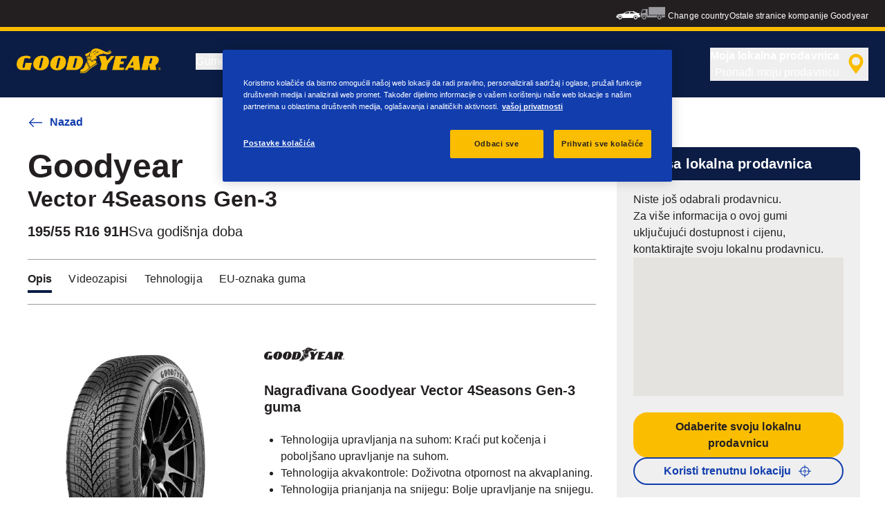

--- FILE ---
content_type: text/html; charset=utf-8
request_url: https://www.goodyear.eu/bs_ba/consumer/tires/vector_4seasons_gen-3/195-55-16-91-H-578812.html
body_size: 17670
content:

<!DOCTYPE HTML>
<html lang="bs-BA">
    <head>
    <meta charset="UTF-8"/>
    
    
    	<script defer="defer" type="text/javascript" src="https://rum.hlx.page/.rum/@adobe/helix-rum-js@%5E2/dist/rum-standalone.js" data-routing="env=prod,tier=publish,ams=Goodyear Dunlop Tires"></script>
<script>
			if (window.navigator.userAgent.match(/(MSIE|Trident)/)) {
				window.location.href="\/content\/gy\/bs_ba\/consumer\/errors\/browser\u002Dupdate";
			};
		</script>
    
    
    
    
    <title>GOODYEAR VECTOR 4SEASONS GEN-3 | 195/55/R16/91H | Sva godišnja doba</title>
    
    
    <meta name="description" content="GOODYEAR VECTOR 4SEASONS GEN-3 Sva godišnja doba for 195/55/R16/91H tire size. Nagrađivana Goodyear Vector 4Seasons Gen-3 guma"/>
    <meta name="template" content="productdetailspage"/>
    
    
    

    
    
        
    <link rel="stylesheet" href="/etc.clientlibs/shop-app/clientlibs/shop-app.min.css" type="text/css">
<link rel="stylesheet" href="/etc.clientlibs/goodyear-ecommerce/clientlibs/goodyear-theme.min.css" type="text/css">


        
        
    

    

    

    

    

    <meta name="robots" content="noindex,follow"/>
    

    




    
<link rel="preconnect" href="https://use.typekit.net" crossorigin/>
<link rel="stylesheet" href="https://use.typekit.net/wfl5xgw.css"/>

    

    
    
    
        <script src="//assets.adobedtm.com/8d029d197aee/db7e84d333c9/launch-0c250b1d6cb1-staging.min.js" async></script>
    

    
    <script>
      window.digitalData = {
        page: {
          pageInfo: {
            pageName: "GOODYEAR VECTOR 4SEASONS GEN-3 | 195/55/R16/91H | Sva godišnja doba",
            pageName_en: "GOODYEAR VECTOR 4SEASONS GEN-3 | 195/55/R16/91H | Sva godišnja doba",
            destinationURL: "https://www.goodyear.eu/bs_ba/consumer/tires/vector_4seasons_gen-3/195-55-16-91-H-578812.html",
            referringUrl: "",
            language: "bs_ba",
          },
          category: {
            pageType: "tyre details page"
          },
        },
      };
      window.page_info = {
        brand: "goodyear" || undefined,
        tbu: "consumer brand" || undefined,
        country: "BA" || undefined,
        site_type: "brand" || undefined,
        page_type: "tyre details page" || undefined,
        pageview_id: "4016970424532806245" || undefined
      };

      dataLayer = window.dataLayer || [];
      const data = {
        event: "dle_page_info",
          ...page_info
        };
      dataLayer.push(data);
    </script>

    
    
    

    

    
    
    
    

    
    
    <meta name="HandheldFriendly" content="True"/>
    <meta name="MobileOptimized" content="320"/>
    <meta name="viewport" content="width=device-width, initial-scale=1, maximum-scale=1 shrink-to-fit=no"/>
    <meta http-equiv="cleartype" content="on"/>

    <meta name="msapplication-TileColor" content="#da532c"/>
    <meta name="theme-color" content="#ffffff"/>
    
        <meta name="msapplication-TileImage" content="/content/dam/goodyear/consumer/common/favicons/mstile-144x144.png"/>

        <link rel="apple-touch-icon" sizes="57x57" href="/content/dam/goodyear/consumer/common/favicons/apple-touch-icon-57x57.png"/>
        <link rel="apple-touch-icon" sizes="60x60" href="/content/dam/goodyear/consumer/common/favicons/apple-touch-icon-60x60.png"/>
        <link rel="apple-touch-icon" sizes="72x72" href="/content/dam/goodyear/consumer/common/favicons/apple-touch-icon-72x72.png"/>
        <link rel="apple-touch-icon" sizes="76x76" href="/content/dam/goodyear/consumer/common/favicons/apple-touch-icon-76x76.png"/>
        <link rel="apple-touch-icon" sizes="114x114" href="/content/dam/goodyear/consumer/common/favicons/apple-touch-icon-114x114.png"/>
        <link rel="apple-touch-icon" sizes="120x120" href="/content/dam/goodyear/consumer/common/favicons/apple-touch-icon-120x120.png"/>
        <link rel="apple-touch-icon" sizes="144x144" href="/content/dam/goodyear/consumer/common/favicons/apple-touch-icon-144x144.png"/>
        <link rel="apple-touch-icon" sizes="152x152" href="/content/dam/goodyear/consumer/common/favicons/apple-touch-icon-152x152"/>
        <link rel="apple-touch-icon" sizes="180x180" href="/content/dam/goodyear/consumer/common/favicons/apple-touch-icon-180x180.png"/>
        <link rel="icon" type="image/png" href="/content/dam/goodyear/consumer/common/favicons/favicon-32x32.png" sizes="32x32"/>
        <link rel="icon" type="image/png" href="/content/dam/goodyear/consumer/common/favicons/android-chrome-192x192.png" sizes="192x192"/>
        <link rel="icon" type="image/png" href="/content/dam/goodyear/consumer/common/favicons/favicon-96x96.png" sizes="96x96"/>
        <link rel="icon" type="image/png" href="/content/dam/goodyear/consumer/common/favicons/favicon-16x16.png" sizes="16x16"/>
        <link rel="manifest" href="/content/dam/goodyear/consumer/common/favicons/manifest.json"/>
    

    

    <script>
    if (typeof window.config === 'undefined') {
        const config = {
            Versions: "",
            Site: {
                brand: 'GOODYEAR',
                tbu: 'CONSUMER',
                locale: '',
                shopType: 'NON_SHOP',
                pageType: 'tyre details page'
            },
            promotionConfig: {
                promotionIdFromPageProperties: '',
                promotionFolderPath: 'https:\/\/www.goodyear.eu\/bs_ba\/consumer\/promotion\u002Dhub.html',
                promotionContentFragmentsPath : '\/content\/dam\/promotion\/goodyear\/bs_ba'
            },
            editMode: false,
            locale: 'bs\u002DBA', //de-DE
            localeHybris: 'bs_BA',
            country: 'ba', //de
            language: 'bs', //de
            addressFormat: 'DEFAULT', //DEFAULT/FRENCH
            currency: 'EUR', //EUR
            maintenance: false,
            dealerMailEndpoint: 'https:\/\/www.goodyear.eu\/bs_ba\/consumer.senddealerinfo.jsn',
            partnerMailEndpoint: 'https:\/\/www.goodyear.eu\/bs_ba\/consumer.sendpartnerinfo.jsn',
            useLatestBraintreeUI: false,
            showExclusiveOnlinePrice: false,
            showFacetCount: false,
            GMaps: {
            	apiKey: 'AIzaSyCCStrsCVM1RMgMDw6PXF\u002D60NkpHKI8yG4',
                countries: 'ba'.split(','),
            },
            API: {
                endpoints: [
                    {
                        name: 'GaaS',
                        endpoint: 'https:\/\/api\u002Dgaas.goodyear.eu'
                    },
                    {
                        name: 'ValueCalculator',
                        endpoint: 'https:\/\/api\u002Dfvc.goodyear.eu'
                    },
                ]
            },
            GaaS: {
                apikey: '6UVdMLOJT71jdPeeEDyZYnbCVBbVZrh8IjbOUcbj',
                dealerLocatorMaxResults: 100,
                dealerLocatorResultsInitialSearch: 20,
                promotionDealerPageSize: 1000,
                dealerLocatorMaxRadius: 75,
                dealerChannel: '',
                serviceOnlyLeadTime: 1,
                shop: '',
                dealerFormat: '',
                imperialUnits: false,
                supportedTBU: '002001010',
                wafScriptUrl : 'https:\/\/0fc84d70dc96.edge.sdk.awswaf.com\/0fc84d70dc96\/9960e6ac239a\/challenge.js',
                wafDomain : 'https:\/\/gaas.goodyear.eu'
            },
            GraphQL: {
                dealerChannel: ''
            },
            Shop: {
                endpoint: 'https:\/\/api\u002Db2c.goodyear.eu',
                productSearchEndpoint: 'brand\u002Ddimension\u002Dsearch',
                path: '\/v2\/',
                tdsUrl: 'https:\/\/www.goodyear.eu\/bs_ba\/consumer.html',
                servicesUrl: '\/content\/gy\/bs_ba.html',
                defaultQuantity: '2',
                basesite: 'goodyear\u002Dba',
                timeout: 120000,
                mode: 'NON_SHOP'
            },
            Search: {
                strategy: 'goodyear',
                listStrategy: 'goodyear',
                brands: [{"defaultBrand":"false","code":"020","name":"DUNLOP","enabled":"true"},{"defaultBrand":"true","code":"010","name":"GOODYEAR","enabled":"true"}],
                tireSearchPlpUrl: 'https:\/\/www.goodyear.eu\/bs_ba\/consumer\/tires\/search\u002Dby\u002Dsize.html',
                vehicleSearchPlpUrl: 'https:\/\/www.goodyear.eu\/bs_ba\/consumer\/tires\/search\u002Dby\u002Dvehicle.html',
                yearRange: '5',
                seasonsFilter: ["all-season","winter","summer"],
            },
            i18n: {
              rootPath: 'https:\/\/www.goodyear.eu\/bs_ba\/consumer.i18nlist.json',
              name: 'goodyear\u002Decommerce',
            },
            dealerSearch: {
                hideServicesToggle: true,
                pathToDealer: 'https:\/\/www.goodyear.eu\/bs_ba\/consumer\/all\u002Ddealers',
                showBookableOnlineDealerLabel: true
            },
            ValueCalculator: {
                apikey:  'Cs16yNK3j19FdXikdzive6NVCaTb9BqL5g8HmLj8',
            },
            pdpUrlPattern: '\/bs_ba\/consumer\/tires\/{{DESIGN_NAME}}\/{{WIDTH}}\u002D{{ASPECT_RATIO}}\u002D{{RIM_SIZE}}\u002D{{LOAD_INDEX}}\u002D{{SPEED_INDEX}}\u002D{{SKU}}.html',
            pdpUrl: 'https:\/\/www.goodyear.eu\/bs_ba\/consumer\/tires\/product\u002Ddetails.html',
            ddpUrlPattern: '\/bs_ba\/consumer\/tires\/{{DESIGN_NAME}}.{{DESIGN_CODE}}.html',
            ddpUrl: 'https:\/\/www.goodyear.eu\/bs_ba\/consumer\/tires\/design\u002Ddetails.html',
            tireImagePathPattern: '\/content\/dam\/common\/tires\/{{BRAND_NAME}}\/consumer\/{{DESIGN_CODE}}\/{{DESIGN_CODE}}\u002D{{TYPE}}.jpg.transform\/{{TRANSFORMER}}\/image.jpg',
            brandImagePathPattern: '\/content\/dam\/goodyear\/shop\/brands\/{{BRAND_CODE}}.svg',
            lowStockThreshold: 2,
            showBrandsAsImages: false,
            Services: {
                tireDisposal: [2224334, 2224388],
                tireInsurance: [2224336, 2224387],
                tireMounting: [2224322, 2224323, 2224324, 2224325, 2224326, 2224327, 2224328, 2224329, 2224330, 2224331, 2224332, 2224333, 2224372, 2224373, 2224374, 2224375, 2224377, 2224378, 2224379, 2224380, 2224381, 2224382, 2224383, 2224384, 2224385],
            },
            showAddToCartModal: true,
            sortOrder: 'latest',
            dlpSortOrder: 'latest\u002Ddlp',
            showDealerWidget: true,
            serviceListingPageUrl: '',
            serviceOverviewPageUrl: '',
            pathToServiceIcons: '\/content\/dam\/goodyear\/consumer\/common\/servicesicons',
            quoteFormPageUrl: '',
            showGetAQuoteTire: false,
            showGetAQuoteService: false,
            instagramAccessToken: '[base64]'

        };
        window.config = config;
    }
</script>
<!-- SRI not feasible for Google Maps loader (dynamic content). Mitigated via HTTPS, CSP, API key restrictions. -->
<script type="text/javascript" async defer src="https://maps.googleapis.com/maps/api/js?key=AIzaSyCCStrsCVM1RMgMDw6PXF-60NkpHKI8yG4&v=weekly&libraries=places,geocoding&language=bs&region=ba"></script>

    
</head>
    <body class="page basicpage" id="page-4562739244" data-cmp-link-accessibility-enabled data-cmp-link-accessibility-text="opens in a new tab">
        
        
        
            




            


<header class="cmp-gyepcore-xfheader">

    



<div class="xf-content-height">
    

    
    <div id="container-0fe3525f42" class="cmp-container">
        


<div class="aem-Grid aem-Grid--12 aem-Grid--default--12 ">
    
    <div class="container responsivegrid aem-GridColumn aem-GridColumn--default--12">

    
    <div id="container-b9a9917e48" class="cmp-container">
        


<div class="aem-Grid aem-Grid--12 aem-Grid--default--12 ">
    
    <div class="header aem-GridColumn aem-GridColumn--default--12">




    <div class="header__section header__section-top">
        <div class="header__container">
            <div class="header__support">
                
                
            </div>
            <div class="header__secondary-navigation">
                <nav aria-label="secondary navigation" class="secondary-navigation">
                    
                        <ul class="list-icon-menu" role="menubar">
                            
                                
                                    <li class="list-icon-menu-item" role="none">
                                      <a href="/bs_ba/consumer.html" target="_self" aria-label="Car icon" title="Car icon" role="menuitem">
                                        <img src="/content/dam/goodyear/consumer/common/icons/car_white.png" alt="Car"/>
                                      </a>
                                    </li>
                                
                            
                                
                                    <li class="list-icon-menu-item" role="none">
                                      <a href="https://prod-argo-alb.goodyear.eu/bs_ba/truck.html" target="_self" aria-label="Truck icon" title="Truck icon" role="menuitem">
                                        <img src="/content/dam/goodyear/consumer/common/icons/truck_grey.png" alt="Truck"/>
                                      </a>
                                    </li>
                                
                            
                        </ul>
                    
                    
                   
                        <div class="header__secondary-navigation-item" id="change-country-trigger" tabindex="0" role="button" aria-haspopup="true" aria-expanded="false">Change country</div>
                    
                    
                        <div class="header__secondary-navigation-item" id="other-countries-trigger" tabindex="0" role="button" aria-haspopup="true" aria-expanded="false">Ostale stranice kompanije Goodyear</div>
                    
                </nav>
            </div>
        </div>
    </div>
    <div class="header__section header__section-middle">
        <div class="header__container">

            <!-- button container -->
            <div class="header__mobile_button-container">
                <div class="header__shortcut-navigation">
                    
                        <div class="header__shortcut-navigation-item header__selected-dealer">
<div class="select-dealer">
<encapsulated-dealer-search data-badges="[{&#34;path&#34;:&#34;/content/dam/goodyear/truck/dealer-search/badges/001001.svg&#34;,&#34;name&#34;:&#34;001001&#34;},{&#34;path&#34;:&#34;/content/dam/goodyear/truck/dealer-search/badges/VULCO.svg&#34;,&#34;name&#34;:&#34;VULCO&#34;},{&#34;path&#34;:&#34;/content/dam/goodyear/truck/dealer-search/badges/PREMIO.svg&#34;,&#34;name&#34;:&#34;PREMIO&#34;}]" isGraphql="true">
</encapsulated-dealer-search>


</div></div>
                    
                    
                </div>
                <div class="header__mobile-navigation" tabindex="0" role="button" aria-haspopup="true" aria-expanded="false" aria-label="pokreće otvaranje mobilne navigacije">
                    <svg-icon iconName="Hamburger" class="visible" role="presentation"></svg-icon>
                    <svg-icon iconName="Close" role="presentation"></svg-icon>
                </div>
            </div>

            <div class="header__logo_nav-container">
                <!-- logo -->
                <div class="header__logo">
<div data-cmp-is="image" data-cmp-lazythreshold="0" data-cmp-src="/content/experience-fragments/goodyear/ecommerce/header/header/bs_ba/_jcr_content/root/container/header/logo.coreimg{.width}.png/1762943966965/goodyear-logo-tg-2025.png" data-cmp-aspect="5.508196721311475" data-asset="/content/dam/goodyear/shop/email-data/goodyear-logo-tg-2025.png" data-asset-id="0f070d7a-7875-4c51-bd33-51e655affbd9" data-title="Goodyear" id="image-a84f46b3dc" class="cmp-image" itemscope itemtype="http://schema.org/ImageObject">
    <a class="cmp-image__link" href="https://www.goodyear.eu/bs_ba/consumer.html" data-cmp-hook-image="link" target="_self">
        
            
            <img src="/content/experience-fragments/goodyear/ecommerce/header/header/bs_ba/_jcr_content/root/container/header/logo.coreimg.png/1762943966965/goodyear-logo-tg-2025.png" class="cmp-image__image" itemprop="contentUrl" data-cmp-hook-image="image" width="336" height="61" alt="Goodyear logo" title="Goodyear"/>
            
        
    </a>
    
    <meta itemprop="caption" content="Goodyear"/>
</div>

    
</div>


                <!-- desktop nav -->
                <div class="header__section header__navigation">
                    <div class="header__container">
                        <nav class="header__primary-navigation" aria-label="Primarna navigacija" role="menubar">
                            <ul class="header__primary-navigation-list" role="group">
                                
                                
                                    <li class="header__primary-navigation-list-item header__primary-navigation-list-dropdown " role="none">
                                        <button class="header__primary-navigation-list-item-button" role="menuitem" aria-haspopup="menu" aria-expanded="false">Gume<svg-icon iconName="ArrowDown" aria-hidden="true"></svg-icon></button>
                                        
                                            <div class="header__primary-navigation-list-dropdown-content" role="menu" tabindex="-1" aria-label="Gume">
                                                <button class="header__primary-navigation-back-button" tabindex="-1"><svg-icon iconName="ArrowDown" aria-hidden="true"></svg-icon>Povratak</button>
                                                <ul class="header__primary-navigation-sub-menu header__container" role="group">
                                                    <li class="header__primary-navigation-sub-menu-item" role="none">
                                                        <a href="/bs_ba/consumer/tires/summer.html" role="menuitem" tabindex="-1" target="_self">Ljetne gume</a>
                                                    </li>
                                                
                                                    <li class="header__primary-navigation-sub-menu-item" role="none">
                                                        <a href="/bs_ba/consumer/tires/all-season.html" role="menuitem" tabindex="-1" target="_self">Gume za sva godišnja doba</a>
                                                    </li>
                                                
                                                    <li class="header__primary-navigation-sub-menu-item" role="none">
                                                        <a href="/bs_ba/consumer/tires/winter.html" role="menuitem" tabindex="-1" target="_self">Zimske gume</a>
                                                    </li>
                                                
                                                    <li class="header__primary-navigation-sub-menu-item" role="none">
                                                        <a href="/bs_ba/consumer/tires/search-by-size.html" role="menuitem" tabindex="-1" target="_self"> Pretraga guma po veličini</a>
                                                    </li>
                                                
                                                    <li class="header__primary-navigation-sub-menu-item" role="none">
                                                        <a href="/bs_ba/consumer/tires/search-by-vehicle.html" role="menuitem" tabindex="-1" target="_self">Pretraga guma po vozilu</a>
                                                    </li>
                                                </ul>
                                            </div>
                                        
                                    </li>
                                
                            
                                
                                
                                    <li class="header__primary-navigation-list-item header__primary-navigation-list-dropdown " role="none">
                                        <button class="header__primary-navigation-list-item-button" role="menuitem" aria-haspopup="menu" aria-expanded="false">Naučite<svg-icon iconName="ArrowDown" aria-hidden="true"></svg-icon></button>
                                        
                                            <div class="header__primary-navigation-list-dropdown-content" role="menu" tabindex="-1" aria-label="Naučite">
                                                <button class="header__primary-navigation-back-button" tabindex="-1"><svg-icon iconName="ArrowDown" aria-hidden="true"></svg-icon>Povratak</button>
                                                <ul class="header__primary-navigation-sub-menu header__container" role="group">
                                                    <li class="header__primary-navigation-sub-menu-item" role="none">
                                                        <a href="/bs_ba/consumer/learn/choosing-the-right-tire.html" role="menuitem" tabindex="-1" target="_self">Vodič za kupovinu guma</a>
                                                    </li>
                                                
                                                    <li class="header__primary-navigation-sub-menu-item" role="none">
                                                        <a href="/bs_ba/consumer/learn/eu-tire-label-explained.html" role="menuitem" tabindex="-1" target="_self">EU-oznaka gume</a>
                                                    </li>
                                                
                                                    <li class="header__primary-navigation-sub-menu-item" role="none">
                                                        <a href="/bs_ba/consumer/learn/winter-tires.html" role="menuitem" tabindex="-1" target="_self">Cjelogodišnje gume</a>
                                                    </li>
                                                
                                                    <li class="header__primary-navigation-sub-menu-item" role="none">
                                                        <a href="/bs_ba/consumer/learn/how-to-read-your-tire-sidewall-markings.html" role="menuitem" tabindex="-1" target="_self">Informirajte se o gumama</a>
                                                    </li>
                                                
                                                    <li class="header__primary-navigation-sub-menu-item" role="none">
                                                        <a href="/bs_ba/consumer/learn/tire-glossary.html" role="menuitem" tabindex="-1" target="_self">Pojmovnik guma</a>
                                                    </li>
                                                
                                                    <li class="header__primary-navigation-sub-menu-item" role="none">
                                                        <a href="/bs_ba/consumer/learn/rotating-your-tires.html" role="menuitem" tabindex="-1" target="_self">Briga o gumama</a>
                                                    </li>
                                                
                                                    <li class="header__primary-navigation-sub-menu-item" role="none">
                                                        <a href="/bs_ba/consumer/learn/fixing-a-flat-tire.html" role="menuitem" tabindex="-1" target="_self">Popravak i zamjena guma</a>
                                                    </li>
                                                </ul>
                                            </div>
                                        
                                    </li>
                                
                            
                                
                                
                                    <li class="header__primary-navigation-list-item header__primary-navigation-list-dropdown " role="none">
                                        <button class="header__primary-navigation-list-item-button" role="menuitem" aria-haspopup="menu" aria-expanded="false">Zašto Goodyear?<svg-icon iconName="ArrowDown" aria-hidden="true"></svg-icon></button>
                                        
                                            <div class="header__primary-navigation-list-dropdown-content" role="menu" tabindex="-1" aria-label="Zašto Goodyear?">
                                                <button class="header__primary-navigation-back-button" tabindex="-1"><svg-icon iconName="ArrowDown" aria-hidden="true"></svg-icon>Povratak</button>
                                                <ul class="header__primary-navigation-sub-menu header__container" role="group">
                                                    <li class="header__primary-navigation-sub-menu-item" role="none">
                                                        <a href="/bs_ba/consumer/why-goodyear/quality-performance-criteria.html" role="menuitem" tabindex="-1" target="_self">Kvaliteta i izdržljivost</a>
                                                    </li>
                                                
                                                    <li class="header__primary-navigation-sub-menu-item" role="none">
                                                        <a href="/bs_ba/consumer/why-goodyear/technology-and-innovation.html" role="menuitem" tabindex="-1" target="_self">Tehnologija i inovacije</a>
                                                    </li>
                                                
                                                    <li class="header__primary-navigation-sub-menu-item" role="none">
                                                        <a href="/bs_ba/consumer/why-goodyear/soundcomfort-technology.html" role="menuitem" tabindex="-1" target="_self">Tehnologija SoundComfort</a>
                                                    </li>
                                                
                                                    <li class="header__primary-navigation-sub-menu-item" role="none">
                                                        <a href="/bs_ba/consumer/why-goodyear/future-of-electric-mobility.html" role="menuitem" tabindex="-1" target="_self">Budućnost električne mobilnosti</a>
                                                    </li>
                                                
                                                    <li class="header__primary-navigation-sub-menu-item" role="none">
                                                        <a href="/bs_ba/consumer/car-manufacturers-oe/what_is_oe_and_why_is_it_important_for_me.html" role="menuitem" tabindex="-1" target="_self">Proizvođači automobila (OE)</a>
                                                    </li>
                                                
                                                    <li class="header__primary-navigation-sub-menu-item" role="none">
                                                        <a href="/bs_ba/consumer/why-goodyear/blimp-2025.html" role="menuitem" tabindex="-1" target="_self">Goodyear Blimp</a>
                                                    </li>
                                                
                                                    <li class="header__primary-navigation-sub-menu-item" role="none">
                                                        <a href="/bs_ba/consumer/why-goodyear/goodyear-racing.html" role="menuitem" tabindex="-1" target="_self">Goodyear Racing</a>
                                                    </li>
                                                
                                                    <li class="header__primary-navigation-sub-menu-item" role="none">
                                                        <a href="/bs_ba/consumer/why-goodyear/efficientgrip-performance-2.html" role="menuitem" tabindex="-1" target="_self">EfficientGrip Performance 2 range</a>
                                                    </li>
                                                
                                                    <li class="header__primary-navigation-sub-menu-item" role="none">
                                                        <a href="/bs_ba/consumer/why-goodyear/all-seasons-2025.html" role="menuitem" tabindex="-1" target="_self">Vector 4Seasons range</a>
                                                    </li>
                                                
                                                    <li class="header__primary-navigation-sub-menu-item" role="none">
                                                        <a href="/bs_ba/consumer/why-goodyear/uuhp.html" role="menuitem" tabindex="-1" target="_self">Eagle F1 SuperSport</a>
                                                    </li>
                                                
                                                    <li class="header__primary-navigation-sub-menu-item" role="none">
                                                        <a href="/bs_ba/consumer/why-goodyear/eagle-f1-asymmetric-6-2025.html" role="menuitem" tabindex="-1" target="_self">Eagle F1 Asymmetric 6</a>
                                                    </li>
                                                
                                                    <li class="header__primary-navigation-sub-menu-item" role="none">
                                                        <a href="/bs_ba/consumer/why-goodyear/goodyear-ultragrip-performance-3-2025.html" role="menuitem" tabindex="-1" target="_self">UltraGrip Performance 3</a>
                                                    </li>
                                                
                                                    <li class="header__primary-navigation-sub-menu-item" role="none">
                                                        <a href="/bs_ba/consumer/why-goodyear/goodyear-brand.html" role="menuitem" tabindex="-1" target="_self">Goodyear brend</a>
                                                    </li>
                                                </ul>
                                            </div>
                                        
                                    </li>
                                
                            
                                
                                    <li class="header__primary-navigation-list-item " role="none">
                                        <a href="/bs_ba/consumer/find-a-shop.html" role="menuitem" target="_self">Pronađite distributera</a>
                                    </li>
                                
                                
                            </ul>
                            
                            
                                <div class="header__secondary-navigation-item" id="change-country-trigger" role="menuitem" tabindex="0" aria-haspopup="true" aria-expanded="false">Change country</div>
                            
                            
                                <div class="header__secondary-navigation-item" id="other-countries-trigger" role="menuitem" tabindex="0" aria-haspopup="true" aria-expanded="false">Ostale stranice kompanije Goodyear</div>
                            
                        </nav>
            
                        <div class="header__secondary-navigation header__secondary-navigation-mobile">
                            
                                <ul class="list-icon-menu" aria-label="sekundarna navigacija" role="menubar">
                                    
                                        
                                            <li class="list-icon-menu-item" role="none">
                                                <a href="/bs_ba/consumer.html" target="_self" role="menuitem">
                                                    <img src="/content/dam/goodyear/consumer/common/icons/car_white.png" alt="Car"/>
                                                </a>
                                            </li>
                                        
                                    
                                        
                                            <li class="list-icon-menu-item" role="none">
                                                <a href="https://prod-argo-alb.goodyear.eu/bs_ba/truck.html" target="_self" role="menuitem">
                                                    <img src="/content/dam/goodyear/consumer/common/icons/truck_grey.png" alt="Truck"/>
                                                </a>
                                            </li>
                                        
                                    
                                </ul>
                            
                        </div>

                    </div>
                </div>
                
            </div>
        </div>
    </div>
    
    
    
        <modal-wrapper title="Change country" variant="modal" id="change-country-modal" triggerId="change-country-trigger" class='hidden'>
            <div class="modal-content">
                

    



<div class="xf-content-height">
    

    
    <div id="container-797b6a4836" class="cmp-container">
        


<div class="aem-Grid aem-Grid--12 aem-Grid--default--12 ">
    
    <div class="container responsivegrid aem-GridColumn aem-GridColumn--default--12">

    
    <div id="container-7c028a4792" class="cmp-container">
        


<div class="aem-Grid aem-Grid--12 aem-Grid--default--12 ">
    
    <div class="countryselection aem-GridColumn aem-GridColumn--default--12">
<div class="cmp-gyepcore-countryselection">
    <ul class="row">
	    
            <li class="col-lg-3">
                
                    <a href="https://www.goodyear.eu/nl_be/consumer.html" target="_self" data-localization="nl_BE" class="nl_BE">
                        België
                    </a>
                

                
            </li>
	    
            <li class="col-lg-3">
                
                    <a href="https://www.goodyear.eu/fr_be/consumer.html" target="_self" data-localization="fr_BE" class="fr_BE">
                        Belgique
                    </a>
                

                
            </li>
	    
            <li class="col-lg-3">
                
                    <a href="https://www.goodyear.eu/bs_ba/consumer.html" target="_self" data-localization="bs_BA" class="bs_BA">
                        Bosna i Hercegovina
                    </a>
                

                
            </li>
	    
            <li class="col-lg-3">
                
                    <a href="https://www.goodyear.eu/bg_bg/consumer.html" target="_self" data-localization="bg_BG" class="bg_BG">
                        България
                    </a>
                

                
            </li>
	    
            <li class="col-lg-3">
                
                    <a href="https://www.goodyear.eu/cs_cz/consumer.html" target="_self" data-localization="cs_CZ" class="cs_CZ">
                        Česká republika
                    </a>
                

                
            </li>
	    
            <li class="col-lg-3">
                
                    <a href="https://www.goodyear.eu/da_dk/consumer.html" target="_self" data-localization="da_DK" class="da_DK">
                        Danmark
                    </a>
                

                
            </li>
	    
            <li class="col-lg-3">
                
                    <a href="https://www.goodyear.eu/de_de/consumer.html" target="_self" data-localization="de_DE" class="de_DE">
                        Deutschland
                    </a>
                

                
            </li>
	    
            <li class="col-lg-3">
                
                    <a href="https://www.goodyear.eu/et_ee/consumer.html" target="_self" data-localization="et_EE" class="et_EE">
                        Eesti
                    </a>
                

                
            </li>
	    
            <li class="col-lg-3">
                
                    <a href="https://www.goodyear.eu/es_es/consumer.html" target="_self" data-localization="es_ES" class="es_ES">
                        España
                    </a>
                

                
            </li>
	    
            <li class="col-lg-3">
                
                    <a href="https://www.goodyear.eu/el_gr/consumer.html" target="_self" data-localization="el_GR" class="el_GR">
                        Ελλάδα
                    </a>
                

                
            </li>
	    
            <li class="col-lg-3">
                
                    <a href="https://www.goodyear.eu/fr_fr/consumer.html" target="_self" data-localization="fr_FR" class="fr_FR">
                        France
                    </a>
                

                
            </li>
	    
            <li class="col-lg-3">
                
                    <a href="https://www.goodyear.eu/hr_hr/consumer.html" target="_self" data-localization="hr_HR" class="hr_HR">
                        Hrvatska
                    </a>
                

                
            </li>
	    
            <li class="col-lg-3">
                
                    <a href="https://www.goodyear.eu/en_ie/consumer.html" target="_self" data-localization="en_IE" class="en_IE">
                        Ireland
                    </a>
                

                
            </li>
	    
            <li class="col-lg-3">
                
                    <a href="https://www.goodyear.eu/it_it/consumer.html" target="_self" data-localization="it_IT" class="it_IT">
                        Italia
                    </a>
                

                
            </li>
	    
            <li class="col-lg-3">
                
                    <a href="https://www.goodyear-mea.com/en_sa/consumer.html" target="_self" data-localization="en_SA" class="en_SA">
                        KSA
                    </a>
                

                
            </li>
	    
            <li class="col-lg-3">
                
                    <a href="https://www.goodyear-mea.com/en_kw/consumer.html" target="_self" data-localization="en_KW" class="en_KW">
                        Kuwait
                    </a>
                

                
            </li>
	    
            <li class="col-lg-3">
                
                    <a href="https://www.goodyear.eu/lv_lv/consumer.html" target="_self" data-localization="lv_LV" class="lv_LV">
                        Latvija
                    </a>
                

                
            </li>
	    
            <li class="col-lg-3">
                
                    <a href="https://www.goodyear.eu/lt_lt/consumer.html" target="_self" data-localization="lt_LT" class="lt_LT">
                        Lietuva
                    </a>
                

                
            </li>
	    
            <li class="col-lg-3">
                
                    <a href="https://www.goodyear.eu/fr_be/consumer.html" target="_self" data-localization="fr_LU" class="fr_LU">
                        Luxembourg
                    </a>
                

                
            </li>
	    
            <li class="col-lg-3">
                
                    <a href="https://www.goodyear.eu/hu_hu/consumer.html" target="_self" data-localization="hu_HU" class="hu_HU">
                        Magyarország
                    </a>
                

                
            </li>
	    
            <li class="col-lg-3">
                
                    <a href="https://www.goodyear.eu/nl_nl/consumer.html" target="_self" data-localization="nl_NL" class="nl_NL">
                        Nederland
                    </a>
                

                
            </li>
	    
            <li class="col-lg-3">
                
                    <a href="https://www.goodyear.eu/no_no/consumer.html" target="_self" data-localization="no_NO" class="no_NO">
                        Norge
                    </a>
                

                
            </li>
	    
            <li class="col-lg-3">
                
                    <a href="https://www.goodyear-mea.com/en_om/consumer.html" target="_self" data-localization="en_OM" class="en_OM">
                        Oman
                    </a>
                

                
            </li>
	    
            <li class="col-lg-3">
                
                    <a href="https://www.goodyear.eu/de_at/consumer.html" target="_self" data-localization="de_AT" class="de_AT">
                        Österreich
                    </a>
                

                
            </li>
	    
            <li class="col-lg-3">
                
                    <a href="https://www.goodyear.eu/pl_pl/consumer.html" target="_self" data-localization="pl_PL" class="pl_PL">
                        Polska
                    </a>
                

                
            </li>
	    
            <li class="col-lg-3">
                
                    <a href="https://www.goodyear.eu/pt_pt/consumer.html" target="_self" data-localization="pt_PT" class="pt_PT">
                        Portugal
                    </a>
                

                
            </li>
	    
            <li class="col-lg-3">
                
                    <a href="https://www.goodyear-mea.com/en_qa/consumer.html" target="_self" data-localization="en_QA" class="en_QA">
                        Qatar
                    </a>
                

                
            </li>
	    
            <li class="col-lg-3">
                
                    <a href="https://www.goodyear.eu/ro_ro/consumer.html" target="_self" data-localization="ro_RO" class="ro_RO">
                        România
                    </a>
                

                
            </li>
	    
            <li class="col-lg-3">
                
                    <a href="https://www.goodyear.eu/de_ch/consumer.html" target="_self" data-localization="de_CH" class="de_CH">
                        Schweiz
                    </a>
                

                
            </li>
	    
            <li class="col-lg-3">
                
                    <a href="https://www.goodyear.eu/fr_ch/consumer.html" target="_self" data-localization="fr_CH" class="fr_CH">
                        Suisse
                    </a>
                

                
            </li>
	    
            <li class="col-lg-3">
                
                    <a href="https://www.goodyear.eu/it_ch/consumer.html" target="_self" data-localization="it_CH" class="it_CH">
                        Svizzera
                    </a>
                

                
            </li>
	    
            <li class="col-lg-3">
                
                    <a href="https://www.goodyear.eu/sl_si/consumer.html" target="_self" data-localization="sl_SI" class="sl_SI">
                        Slovenija
                    </a>
                

                
            </li>
	    
            <li class="col-lg-3">
                
                    <a href="https://www.goodyear.eu/sk_sk/consumer.html" target="_self" data-localization="sk_SK" class="sk_SK">
                        Slovensko
                    </a>
                

                
            </li>
	    
            <li class="col-lg-3">
                
                    <a href="https://www.goodyear.eu/en_za/consumer.html" target="_self" data-localization="en_ZA" class="en_ZA">
                        South Africa
                    </a>
                

                
            </li>
	    
            <li class="col-lg-3">
                
                    <a href="https://www.goodyear.eu/sr_rs/consumer.html" target="_self" data-localization="sr_RS" class="sr_RS">
                        Srbija
                    </a>
                

                
            </li>
	    
            <li class="col-lg-3">
                
                    <a href="https://www.goodyear.eu/fi_fi/consumer.html" target="_self" data-localization="fi_FI" class="fi_FI">
                        Suomi
                    </a>
                

                
            </li>
	    
            <li class="col-lg-3">
                
                    <a href="https://www.goodyear.eu/sv_se/consumer.html" target="_self" data-localization="sv_SE" class="sv_SE">
                        Sverige
                    </a>
                

                
            </li>
	    
            <li class="col-lg-3">
                
                    <a href="https://www.goodyear.eu/tr_tr/consumer.html" target="_self" data-localization="tr_TR" class="tr_TR">
                        Türkiye
                    </a>
                

                
            </li>
	    
            <li class="col-lg-3">
                
                    <a href="https://www.goodyear-mea.com/en_ae/consumer.html" target="_self" data-localization="en_AE" class="en_AE">
                        UAE
                    </a>
                

                
            </li>
	    
            <li class="col-lg-3">
                
                    <a href="https://www.goodyear.eu/uk_ua/consumer.html" target="_self" data-localization="uk_UA" class="uk_UA">
                        Україна
                    </a>
                

                
            </li>
	    
            <li class="col-lg-3">
                
                    <a href="https://www.goodyear.eu/en_gb/consumer.html" target="_self" data-localization="en_GB" class="en_GB">
                        United Kingdom
                    </a>
                

                
            </li>
	    
    </ul>
</div>

    


</div>

    
</div>

    </div>

    
</div>

    
</div>

    </div>

    

</div>
            </div>
        </modal-wrapper>
    
    
    
    
        <modal-wrapper title="Ostale stranice kompanije Goodyear" variant="modal" id="other-countries-modal" triggerId="other-countries-trigger" class='hidden'>
            <div class="modal-content">
                <div class="other-sites">
                    <div class="other-sites__section">
                        <div class="other-sites__row">
                            
                                <div class="other-sites__col">
                                    <h5 class="other-sites__title">Za ostala vozila</h5>
                                    <ul class="other-sites__list">
                                        <li class="other-sites__item">
                                            <a href="https://www.goodyear.eu/truck" target="_blank" class="other-sites__item-link">
                                                <span class="other-sites__item-text">Truck and bus tyres</span>
                                                
                                            </a>
                                        </li>
                                    </ul>
                                </div>
                            
                            
                                <div class="other-sites__col">
                                    <h5 class="other-sites__title">Sve marke</h5>
                                    <ul class="other-sites__list">
                                        <li class="other-sites__item">
                                            <a href="https://www.fulda.com/" target="_blank" class="other-sites__item-link">
                                                <span class="other-sites__item-text">Fulda</span>
                                                <img src="/content/dam/goodyear/consumer/common/navigation/fulda-logo.png" alt="Fulda" class="other-sites__item-image"/>
                                            </a>
                                        </li>
                                    
                                        <li class="other-sites__item">
                                            <a href="https://www.sava-tires.com" target="_blank" class="other-sites__item-link">
                                                <span class="other-sites__item-text">Sava</span>
                                                <img src="/content/dam/goodyear/consumer/common/navigation/sava-logo.png" alt="Sava" class="other-sites__item-image"/>
                                            </a>
                                        </li>
                                    </ul>
                                </div>
                            
                            
                                <div class="other-sites__col">
                                    <h5 class="other-sites__title">Gume za poduzeća</h5>
                                    <ul class="other-sites__list">
                                        <li class="other-sites__item">
                                            <a href="https://myway.goodyear.com/select-country" target="_self" class="other-sites__item-link">
                                                <span class="other-sites__item-text">MyWay</span>
                                                <img src="/content/dam/goodyear/consumer/common/navigation/myway-logo.png" alt="MyWay" class="other-sites__item-image"/>
                                            </a>
                                        </li>
                                    
                                        <li class="other-sites__item">
                                            <a href="https://4fleet.de/de/" target="_blank" class="other-sites__item-link">
                                                <span class="other-sites__item-text">4Fleet</span>
                                                <img src="/content/dam/goodyear/consumer/common/navigation/4fleet-group-logo.png" alt="4Fleet" class="other-sites__item-image"/>
                                            </a>
                                        </li>
                                    </ul>
                                </div>
                            
                        </div>
                    </div>
                    <div class="other-sites__section">
                        <a href="https://corporate.goodyear.com/" target="_blank" rel="noopener noreferrer" class="other-sites__item-link">
                            Korporativne stranice kompanije Goodyear
                        </a> 
                    </div>
                </div>
            </div>
        </modal-wrapper>
    
</div>

    
</div>

    </div>

    
</div>

    
</div>

    </div>

    

</div></header>



<div class="root container responsivegrid">

    
    <div id="container-8ca85d922e" class="cmp-container">
        


<div class="aem-Grid aem-Grid--12 aem-Grid--default--12 ">
    
    <div class="container responsivegrid aem-GridColumn aem-GridColumn--default--12">

    
    <div id="container-9f37cad042" class="cmp-container">
        


<div class="aem-Grid aem-Grid--12 aem-Grid--default--12 ">
    
    <div class="container responsivegrid aem-GridColumn aem-GridColumn--default--12">

    
    <div id="container-a7f6976614" class="cmp-container">
        


<div class="aem-Grid aem-Grid--12 aem-Grid--default--12 ">
    
    <div class="back-to-overview aem-GridColumn aem-GridColumn--default--12">

  <a data-cmp-is="back-to-overview" data-cmp-season-path="https://www.goodyear.eu/bs_ba/consumer/tires/by-season/all-season.html" href="#" class="back-to-overview__link">
    <svg-icon iconName="ArrowLeftLong"></svg-icon>
    Nazad
  </a>

</div>
<div class="container responsivegrid aem-GridColumn aem-GridColumn--default--12">

    
    <div id="container-9df45238b7" class="cmp-container">
        


<div class="aem-Grid aem-Grid--12 aem-Grid--default--12 ">
    
    <div class="structureddata aem-GridColumn aem-GridColumn--default--12">
<div class="cmp-gyepcore-structureddata">
     <script type="application/ld+json">
             {
  "@context" : "http://schema.org",
  "@type" : "Product",
  "name" : "VECTOR 4SEASONS GEN-3 195/55 R16 91H",
  "image" : [ "/content/dam/common/tires/goodyear/consumer/vec4seasg3/vec4seasg3-side.jpg.transform/product-side/image.jpg", "/content/dam/common/tires/goodyear/consumer/vec4seasg3/vec4seasg3-front.jpg.transform/product-front/image.jpg", "/content/dam/common/tires/goodyear/consumer/vec4seasg3/vec4seasg3-normal.jpg.transform/product-normal/image.jpg" ],
  "description" : "Nagrađivana Goodyear Vector 4Seasons Gen-3 guma",
  "sku" : "578812",
  "brand" : "GOODYEAR",
  "offers" : {
    "@type" : "Offer",
    "priceCurrency" : "",
    "price" : 0.0,
    "url" : "https://www.goodyear.eu/bs_ba/consumer/tires/vector_4seasons_gen-3/195-55-16-91-H-578812.html",
    "availability" : "InStock"
  }
}
     </script>
</div>


    

</div>
<div class="product-header aem-GridColumn aem-GridColumn--default--12">





<header class="product-header__wrapper">
	<h1 id="pdpOverview" class="product-detail__title">
		<span class="product-detail__brand-name">Goodyear</span> <span class="product-detail__model-name">Vector 4Seasons Gen-3</span>
	</h1>
	<div class="product-header__tire-size-info">
		<tire-size-and-reviews variant="pdp">
			<message-label code="product-tile.info.label.tire-size-title"></message-label>
		</tire-size-and-reviews>
		
		<promo-list></promo-list>
	</div>
	<div class="in-page-navigation">
		
    <div class="in-page-navigation__outer">
        <div class="in-page-navigation__wrapper">
            <div class="in-page-navigation__mouse-drag-container">
                <nav class="in-page-navigation__items">
                    
                        <a class="in-page-navigation__item" href="#pdpProductProperties">
                            Opis
                        </a>
                    
                        <a class="in-page-navigation__item" href="#pdpTiresInAction">
                            Videozapisi
                        </a>
                    
                        <a class="in-page-navigation__item" href="#pdpTestResults">
                            Rezultati testiranja
                        </a>
                    
                        <a class="in-page-navigation__item" href="#pdpBenefits">
                            Tehnologija
                        </a>
                    
                        <a class="in-page-navigation__item" href="#pdpTireLabel">
                            EU-oznaka guma
                        </a>
                    
                    <span class="in-page-navigation__item__indicator"></span>
                </nav>
            </div>
            <div class="in-page-navigation__arrows" aria-hidden="true">
                <div class="left">
                    <img src="[data-uri]" alt="arrow-left"/>
                </div>
                <div class="right">
                    <img src="[data-uri]" alt="arrow-right"/>
                </div>
            </div>
        </div>
    </div>
    
    



	</div>
	<div class="product-header__details">
		


    


<div class="cmp-ecommerce">
  
<!--
Workaround to fix a problem with the @byContent() annotation in the adobe/react-webcomponent module:
https://github.com/adobe/react-webcomponent/issues/9
-->








    <!--
    Workaround to fix a problem with the @byContent() annotation in the adobe/react-webcomponent module:
    https://github.com/adobe/react-webcomponent/issues/9
    -->
    <style>
        product-detail > .inner-content,
        sticky-price > .inner-content {
            display: none;
        }
    </style>
    
        <div>
            <image-carousel data-alt-text="Vector 4Seasons Gen-3, 195/55 R16 91H EU-oznaka guma – Ocjena mokrog prianjanja: B, Ocjena efikasnosti korištenja goriva: A, Ocjena buke: 72dB,  Guma za snijeg">
                <message-label code="product-tile.label.image-alt" text="Guma {{designName}} - {{season}} - {{tireDimensions}}"></message-label>
                
                    <tireImage data-path="https://eprel.ec.europa.eu/api/products/tyres/531061/labels?format=SVG"></tireImage>
                
                    <tireImage data-path="/content/dam/common/tires/goodyear/consumer/vec4seasg3/vec4seasg3-normal.jpg.transform/{{TRANSFORMER}}/image.jpg"></tireImage>
                
                    <tireImage data-path="/content/dam/common/tires/goodyear/consumer/vec4seasg3/vec4seasg3-front.jpg.transform/{{TRANSFORMER}}/image.jpg"></tireImage>
                
                    <tireImage data-path="/content/dam/common/tires/goodyear/consumer/vec4seasg3/vec4seasg3-side.jpg.transform/{{TRANSFORMER}}/image.jpg"></tireImage>
                
            </image-carousel>
        </div>




</div>

	</div>
	<div class="product-header__description">
		<brand-logo class="product-header__logo" brand="Goodyear"></brand-logo>
        
        
            <h3 class="product-detail-description__list-title">Nagrađivana Goodyear Vector 4Seasons Gen-3 guma</h3>
        
		

    
    
    


	
    
        <ul class="product-detail-description__list">
            <li class="product-detail-description__list-item">
                Tehnologija upravljanja na suhom: Kraći put kočenja i poboljšano upravljanje na suhom.
            </li>
        
            <li class="product-detail-description__list-item">
                Tehnologija akvakontrole: Doživotna otpornost na akvaplaning.
            </li>
        
            <li class="product-detail-description__list-item">
                Tehnologija prianjanja na snijegu: Bolje upravljanje na snijegu.
            </li>
        </ul>
    
    



		

    







<ul class="tire-technologies-list">
  
    <li class="tire-technologies-list__item">
      
        <a href="#tiretech_tireTechnology-evReady">
          <img class="tire-technologies-list__icon" src="/content/dam/goodyear/shop/tire-technologies/tireTechnology-evReady.svg" alt="EV-Ready"/>
          <span class="tire-technologies-list__title">EV-Ready</span>
        </a>
      
      
    </li>
  
    <li class="tire-technologies-list__item">
      
        <a href="#tiretech_tireTechnology-snowflake">
          <img class="tire-technologies-list__icon" src="/content/dam/goodyear/shop/tire-technologies/tireTechnology-snowflake.svg" alt="Prianjanje na snijegu"/>
          <span class="tire-technologies-list__title">Prianjanje na snijegu</span>
        </a>
      
      
    </li>
  
</ul>

	</div>
	<div class="product-header__content-area">
		
		
			
<div>
    <dealer-search-widget variant="non-shop" productCode="578812" pageVariant="pdp">
    </dealer-search-widget>
</div>

		
	</div>
</header>


</div>
<div class="support-banner aem-GridColumn aem-GridColumn--default--12">
<support-banner buyersGuideLink="https://www.goodyear.eu/bs_ba/consumer/tires/buyers-guide.html"></support-banner>
</div>

    
</div>

    </div>

    
</div>

    
</div>

    </div>

    
</div>
<div class="container responsivegrid aem-GridColumn aem-GridColumn--default--12">

    
    <div id="container-64d6397b9b" class="cmp-container">
        


<div class="aem-Grid aem-Grid--12 aem-Grid--default--12 ">
    
    <div class="product-tabs aem-GridColumn aem-GridColumn--default--12">














<div class="product-detail-tabs__outer">
	<div class="product-detail-tabs__content">
		<div class="product-detail-tabs__section" id="pdpProductProperties">
			

    
    
    


    <h2 class="product-detail-description__headline">
        Opis
    </h2>

    <div class="product-detail-description__content">
        <h3 class="product-detail-description__title">Nagrađivana Goodyear Vector 4Seasons Gen-3 guma</h3>
        
            <p class="product-detail-description__intro">Odlične performanse na mokrim, suhim i snijegom prekrivenim putevima.</p>
        
        
        <h4 class="product-detail-description__list-title--full">Sažetak prednosti koje pruža guma Goodyear Vector 4Seasons Gen-3:</h4>
        
    
        <ul class="product-detail-description__list">
            <li class="product-detail-description__list-item">
                Tehnologija upravljanja na suhom: Kraći put kočenja i poboljšano upravljanje na suhom.
            </li>
        
            <li class="product-detail-description__list-item">
                Tehnologija akvakontrole: Doživotna otpornost na akvaplaning.
            </li>
        
            <li class="product-detail-description__list-item">
                Tehnologija prianjanja na snijegu: Bolje upravljanje na snijegu.
            </li>
        </ul>
    
    

    </div>




<div class="tire-technologies">
  
      
  
      
  
</div>


		</div>
		<div class="product-detail-tabs__section" id="pdpTiresInAction">
			


    
    
    

    
        <h2 class="tires-in-action__title">Videozapisi</h2>
        <div class="tires-in-action" data-video-count="4">
            <div class="tires-in-action__container">
                <div class="tires-in-action__videos">
                    
                        <div class="tires-in-action__video video"><div class="cmp-gyepcore-video cmp-gyepcore-video_aspect-ratio_" data-id="kZ9HgCloUXI" data-src="https://www.youtube-nocookie.com/embed/kZ9HgCloUXI?rel=0&amp;enablejsapi=1">
    <img src="https://i.ytimg.com/vi/kZ9HgCloUXI/hqdefault.jpg" alt="Tyre Explainer: The Goodyear Vector 4Seasons Gen-3"/>
    <span class="cmp-gyepcore-video__play-button"></span>
</div>

    
</div>
                    
                        <div class="tires-in-action__video video"><div class="cmp-gyepcore-video cmp-gyepcore-video_aspect-ratio_" data-id="OUx8uBpYPG8" data-src="https://www.youtube-nocookie.com/embed/OUx8uBpYPG8?rel=0&amp;enablejsapi=1">
    <img src="https://i.ytimg.com/vi_webp/OUx8uBpYPG8/maxresdefault.webp" alt="Goodyear Vector 4Seasons Gen-3 with Snow Grip Technology"/>
    <span class="cmp-gyepcore-video__play-button"></span>
</div>

    
</div>
                    
                        <div class="tires-in-action__video video"><div class="cmp-gyepcore-video cmp-gyepcore-video_aspect-ratio_" data-id="NJv748k6Qa4" data-src="https://www.youtube-nocookie.com/embed/NJv748k6Qa4?rel=0&amp;enablejsapi=1">
    <img src="https://i.ytimg.com/vi_webp/NJv748k6Qa4/maxresdefault.webp" alt="Goodyear Vector 4Seasons Gen-3 with Dry Handling Technology"/>
    <span class="cmp-gyepcore-video__play-button"></span>
</div>

    
</div>
                    
                        <div class="tires-in-action__video video"><div class="cmp-gyepcore-video cmp-gyepcore-video_aspect-ratio_" data-id="Pm4Pw8CTfDw" data-src="https://www.youtube-nocookie.com/embed/Pm4Pw8CTfDw?rel=0&amp;enablejsapi=1">
    <img src="https://i.ytimg.com/vi_webp/Pm4Pw8CTfDw/maxresdefault.webp" alt="Goodyear Vector 4Seasons Gen-3 with Aqua Control Technology"/>
    <span class="cmp-gyepcore-video__play-button"></span>
</div>

    
</div>
                    
                </div>
                <div class="tires-in-action__show-more">
                    <button class="tires-in-action__show-more-button">
                    <span class="active">
                        Prikaži više
                        <svg-icon iconName="Plus" width='16' height='16'></svg-icon>
                    </span>
                        <span>
                        Prikaži manje
                        <svg-icon iconName="Minus" width='16' height='16'></svg-icon>
                    </span>
                    </button>
                </div>
            </div>
        </div>
    



		</div>
		
		<div class="product-detail-tabs__section" id="tiretech_tireTechnology-evReady">
			

    



<div class="xf-content-height">
    

    
    <div id="container-4fb9648d03" class="cmp-container">
        


<div class="aem-Grid aem-Grid--12 aem-Grid--default--12 ">
    
    <div class="container responsivegrid aem-GridColumn aem-GridColumn--default--12">

    
    <div id="container-d6805c7830" class="cmp-container">
        


<div class="aem-Grid aem-Grid--12 aem-Grid--default--12 aem-Grid--phone--12 ">
    
    <div class="title aem-GridColumn aem-GridColumn--default--12">
<div id="title-a6922e4986" class="cmp-title">
    <h2 class="cmp-title__text">Električno vozilo (EV) spremno</h2>
</div>

    

</div>
<div class="image aem-GridColumn--default--none aem-GridColumn--phone--none aem-GridColumn--phone--12 aem-GridColumn aem-GridColumn--offset--phone--0 aem-GridColumn--offset--default--0 aem-GridColumn--default--4">
<div data-cmp-is="image" data-cmp-widths="100,200,300,400,600,900,1200,1920,2560,3840" data-cmp-src="/content/experience-fragments/goodyear/ecommerce/misc/ev-ready/bs_ba/_jcr_content/root/container/image.coreimg.75{.width}.png/1753184378128/ev-ready.png" data-asset-id="90ed8be8-63a5-4f03-aab3-766356e82723" id="image-0bf0edd4bd" data-cmp-hook-image="imageV3" class="cmp-image" itemscope itemtype="http://schema.org/ImageObject">
    
        <img src="/content/experience-fragments/goodyear/ecommerce/misc/ev-ready/bs_ba/_jcr_content/root/container/image.coreimg.png/1753184378128/ev-ready.png" srcset="/content/experience-fragments/goodyear/ecommerce/misc/ev-ready/bs_ba/_jcr_content/root/container/image.coreimg.75.100.png/1753184378128/ev-ready.png 100w,/content/experience-fragments/goodyear/ecommerce/misc/ev-ready/bs_ba/_jcr_content/root/container/image.coreimg.75.200.png/1753184378128/ev-ready.png 200w,/content/experience-fragments/goodyear/ecommerce/misc/ev-ready/bs_ba/_jcr_content/root/container/image.coreimg.75.300.png/1753184378128/ev-ready.png 300w,/content/experience-fragments/goodyear/ecommerce/misc/ev-ready/bs_ba/_jcr_content/root/container/image.coreimg.75.400.png/1753184378128/ev-ready.png 400w,/content/experience-fragments/goodyear/ecommerce/misc/ev-ready/bs_ba/_jcr_content/root/container/image.coreimg.75.600.png/1753184378128/ev-ready.png 600w,/content/experience-fragments/goodyear/ecommerce/misc/ev-ready/bs_ba/_jcr_content/root/container/image.coreimg.75.900.png/1753184378128/ev-ready.png 900w,/content/experience-fragments/goodyear/ecommerce/misc/ev-ready/bs_ba/_jcr_content/root/container/image.coreimg.75.1200.png/1753184378128/ev-ready.png 1200w,/content/experience-fragments/goodyear/ecommerce/misc/ev-ready/bs_ba/_jcr_content/root/container/image.coreimg.75.1920.png/1753184378128/ev-ready.png 1920w,/content/experience-fragments/goodyear/ecommerce/misc/ev-ready/bs_ba/_jcr_content/root/container/image.coreimg.75.2560.png/1753184378128/ev-ready.png 2560w,/content/experience-fragments/goodyear/ecommerce/misc/ev-ready/bs_ba/_jcr_content/root/container/image.coreimg.75.3840.png/1753184378128/ev-ready.png 3840w" loading="lazy" class="cmp-image__image" itemprop="contentUrl" width="400" height="250" alt="EV-ready"/>
    
    
    
</div>

    

</div>
<div class="text aem-GridColumn--default--none aem-GridColumn--phone--none aem-GridColumn--phone--12 aem-GridColumn aem-GridColumn--default--8 aem-GridColumn--offset--phone--0 aem-GridColumn--offset--default--0">
<div id="text-f8621d74fd" class="cmp-text">
    <p>Sve nove i postojeće Goodyear gume su optimizirane kako bi pružile izuzetne performanse za električna i unutarnje izgarajuće motore (ICE), što potvrđuje novi Goodyear EV-Ready logo koji je predstavljen na bočnoj strani svih novih zamjenskih guma počevši od početka 2024. godine.</p>
<p>Goodyear je razvio set tehnologija prilagođenih kako za EV, tako i za ostale pogonske sklopove, uključujući:</p>
<ul>
<li>Tehnologija SoundComfort: Vozači postaju svjesniji buke koju stvaraju gume i interakcija sa cestom s obzirom na to da je najuočljivija promjena kod EV-a upravo tišina automobila. Kako bi se osiguralo da EV putovanje ostane što tiše moguće, tehnologija SoundComfort ima potencijal smanjiti unutarnju buku do 50%.</li>
<li>Mileage Plus tehnologija: Budući da su EV-ovi teži od tradicionalnih vozila, može doći do većeg trošenja guma električnih automobila. U kombinaciji s trenutnim okretnim momentom, to može uzrokovati brže trošenje standardnih guma, ovisno o načinu vožnje. Korištenjem tehnologija poput Mileage Plus tehnologije, na primjer, Goodyear EfficientGrip Performance 2, vozači mogu dobiti do 50% više kilometraže nego kod prethodnika.</li>
<li>Tehnologije otpora kotrljanju: Goodyear-ove tehnologije niskog otpora kotrljanju doprinose smanjenju potrošnje energije i produženju domet vožnje. Produženje domet vožnje može se postići optimizacijom strukture gume, u kombinaciji s razvojem inovativnih spojeva i aerodinamičkim podešavanjem dizajna boksa.</li>
</ul>

</div>

    

</div>

    
</div>

    </div>

    
</div>

    
</div>

    </div>

    

</div>
		</div>
		<div class="product-detail-tabs__section" id="pdpBenefits">
			

  <div class="benefits__title">
    Prednosti
  </div>
  <div class="benefits__container">
    <div class="benefits__image">
      <img alt="Vector 4Seasons Gen-3 - Sva godišnja doba Tire - 195/55/R16/91H" src="/content/dam/common/tires/goodyear/consumer/vec4seasg3/vec4seasg3-side.jpg.transform/product-side/image.jpg"/>
    </div>
    <div class="benefits__descriptions">
      <div class="benefits__description">
        <div class="benefits__description-title">
          Better grip on snow
        </div>
        <div class="benefits__description-text">
          Better grip on snow through large amount of sipes at the center of the tread. The sipes influence each other at their intersection, stimulating their opening for better grip.
        </div>
      </div>
    
      <div class="benefits__description">
        <div class="benefits__description-title">
          Highest mileage
        </div>
        <div class="benefits__description-text">
          **Auto Bild issue 39-2022. Test car: Volkswagen Polo. Test size: 195/55R16 91V. Brands tested: Goodyear, Vredestein Hankook, Kleber, Kumho, Nokian, Dunlop, Falken, Michelin, Nexen, Firestone, Toyo, Continental, Maxxis, Bridgestone. 15 brands published in the test. Auto Bild: Test winner with convincing driving characteristics in all weather conditions, dynamic wet and dry handling, precise turn-in behavior, high mileage. Increased rolling resistance.  Auto Bild issue 39-2021. Test car: BMW 3-series. Test size: 225/50R17. Brands tested: Goodyear, Continental, Hankook, Vredestein, Falken, Nokian, Michelin, Maxxis, Bridgestone, Dunlop, Viking, Kumho, Firestone, Pirelli, Nexen, Giti. 16 brands published in the test. Auto Bild: Test winner with convincing performance in all weather conditions, dynamic handling, short wet braking distances, very good aquaplaning reserves, high mileage, good price-performance ratio.  Auto Bild issue 39-2020. Test car: Volkswagen Golf VIII. Test size: 205/55R16 91V. Brands tested: Goodyear, Vredestein, Continental, Michelin, Falken, Firestone, Hankook, Kleber, BF Goodrich, Bridgestone, Nexen, Pirelli, Kumho, Maxxis. 14 brands published in the test. Auto Bild: New Allseason tire with convincing performance under all weather conditions. Dynamic handling on snow, in wet and dry. Very good winter performance, high mileage.
        </div>
      </div>
    
      <div class="benefits__description">
        <div class="benefits__description-title">
          Shorter dry braking and improved dry handling
        </div>
        <div class="benefits__description-text">
          Shorter dry braking and improved dry handling. Reduced deformation of the tyre during heavy maneuvers through strong crown &amp; shoulder blocks.
        </div>
      </div>
    
      <div class="benefits__description">
        <div class="benefits__description-title">
          Lifetime aquaplaning resistance
        </div>
        <div class="benefits__description-text">
          Lifetime Aqua Planing Resistance. Over time grooves evolve to continuously ensure water dispersion.
        </div>
      </div>
    
      <div class="benefits__description">
        
        <div class="benefits__description-text">
          * Rezultati testa magazina Auto Bild iz 2022, 2021. i 2020. godine pokazali su da guma Goodyear Vector 4Seasons Gen-3 pruža najbolju kilometražu među cjelogodišnjim gumama u poređenju s vodećim brendovima obuhvaćenim testom (vodeći brendovi na testu definisani su tržišnim udjelom u Evropi).
        </div>
      </div>
    </div>
  </div>



		</div>
		<div class="product-detail-tabs__section" id="pdpTireLabel">
			






    <div class="eu-performance-ratings__title">
        <h2 class="title">EU-oznaka guma</h2>
    </div>
    <div class="aem-Grid aem-Grid--12 eu-performance-ratings__container">
        <div class="aem-GridColumn aem-GridColumn--default--6 aem-GridColumn--phone--12">
            <div class="eu-performance-ratings__label">
              <div class="eu-performance-ratings__images">
                <img class="eu-performance-ratings__image-tire" src="/content/dam/common/tires/goodyear/consumer/vec4seasg3/vec4seasg3-front.jpg.transform/product-front/image.jpg" alt="Vector 4Seasons Gen-3, 195/55 R16 91H EU-oznaka guma – Ocjena mokrog prianjanja: B, Ocjena efikasnosti korištenja goriva: A, Ocjena buke: 72dB,  Guma za snijeg"/>
                
                <img class="eu-performance-ratings__image-rating" src="https://eprel.ec.europa.eu/api/products/tyres/531061/labels?format=SVG" alt="Vector 4Seasons Gen-3, 195/55 R16 91H EU-oznaka guma – Ocjena mokrog prianjanja: B, Ocjena efikasnosti korištenja goriva: A, Ocjena buke: 72dB,  Guma za snijeg"/>
              </div>
              
                <button-component href="https://eprel.ec.europa.eu/api/products/tyres/531061/fiches?language=BS" target="_blank" label="Preuzmite informativni list o proizvodu " variant="link" iconRight="ArrowRightLong"></button-component>

                <button-component href="https://eprel.ec.europa.eu/api/products/tyres/531061/labels?format=PDF" target="_blank" label="Preuzmite PDF" variant="link" iconRight="ArrowRightLong"></button-component>

                
                    <button-component rel="nofollow" href="https://www.goodyear.eu/bs_ba/consumer/tires/eu-safety.html" target="_blank" label="Sigurnosne informacije proizvoda" variant="link" iconRight="ArrowRightLong"></button-component>
                
              
            </div>
        </div>
        <div class="aem-GridColumn aem-GridColumn--default--6 aem-GridColumn--phone--12">
            <div class="eu-performance-ratings__efficiency-values">
                <div class="eu-performance-ratings__efficiency-value">
                    <div class="eu-performance-ratings__tag">
                        <div class="tag">
                          <svg-icon iconName="Fuel2020" width='34' height='34'></svg-icon>
                          <span aria-label="Efikasnost korištenja goriva - A">A</span>
                        </div>
                    </div>
                    <div class="eu-performance-ratings__text">
                        <div class="eu-performance-ratings__text-title">
                            Efikasnost korištenja goriva
                        </div>
                        <div class="eu-performance-ratings__text-description">
                            Efikasnost korištenja goriva je mjera otpora kotrljanju određene gume. Guma s niskim otporom kotrljanju je ekonomičnija u pogledu potrošnje goriva jer zahtijeva manje energije za kotrljanje. Efikasnost korištenja goriva se ocjenjuje na skali od A (najviša ocjena) do E (najniža ocjena).
                        </div>
                    </div>
                </div>

                <div class="eu-performance-ratings__efficiency-value">
                    <div class="eu-performance-ratings__tag">
                        <div class="tag">
                          <svg-icon iconName="Grip2020" width='34' height='34'></svg-icon>
                          <span aria-label="Mokro prianjanje - B">B</span>
                        </div>
                    </div>
                    <div class="eu-performance-ratings__text">
                        <div class="eu-performance-ratings__text-title">
                            Mokro prianjanje
                        </div>
                        <div class="eu-performance-ratings__text-description">
                            Mokro prianjanje je mjera kočione sposobnosti gume na mokroj cesti. Držanje na mokroj podlozi se rangira od A (najkraći zaustavni put) do E (najduži zaustavni put).
                        </div>
                    </div>
                </div>

                <div class="eu-performance-ratings__efficiency-value">
                    <div class="eu-performance-ratings__tag">
                        <div class="tag" editableText="72">
                            <svg-icon iconName="NoiseB" width='34' height='34'></svg-icon>
                            <span aria-label="Vanjska buka - B">
                                B
                            </span>
                        </div>
                    </div>
                    <div class="eu-performance-ratings__text">
                        <div class="eu-performance-ratings__text-title">
                            Vanjska buka
                        </div>
                        <div class="eu-performance-ratings__text-description">
                            Mjeri se nivo buke guma izvan vozila u decibelima. Klasa buke se ocjenjuje na skali od A (tiho) do C (bučno).
                        </div>
                    </div>
                </div>

                
	                <div class="eu-performance-ratings__efficiency-value" id="tiretech_tireTechnology-snowflake">
	                    <div class="eu-performance-ratings__tag">
                            <div class="tag">
                                <svg-icon iconName="SnowGripBordered" width='34' height='34'></svg-icon>
                            </div>
	                    </div>
	                    <div class="eu-performance-ratings__text">
	                        <div class="eu-performance-ratings__text-title">
	                            Prianjanje na snijegu
	                        </div>
	                        <div class="eu-performance-ratings__text-description">
	                            Dostupne su dvije nove mogućnosti dodavanja nove ikone. Ikona za gume za snijeg prikazuje je li guma pogodna za teške zimske uslove. Sadrži simbol pahuljice snijega unutar planine s tri vrha (3PMSF) koji se nalazi na bočnoj stranici svake gume. Piktogram se dodjeljuje mjerenjem kočionog puta automobila koji se kreće brzinom od 25 km/h po zbijenom snijegu, odnosno mjerenjem sile prianjanja gume. Za kamione se piktogram dodjeljuje mjerenjem performansi gume pri ubrzavanju. Performanse prianjanja na snijegu uglavnom se testiraju u skladu s Aneksom 7 Uredbe UNECE br. 117. Uredba detaljno opisuje faktore kao što su površina na kojoj se vrši testiranje, temperatura zraka, testirano vozilo, opterećenje, pritisak, brzina i mnogi drugi.
	                        </div>
	                    </div>
	                </div>

	                
                

            </div>
        </div>
    </div>


		</div>
	</div>
</div></div>

    
</div>

    </div>

    
</div>

    
</div>

    </div>

    
</div>

    
</div>

    </div>

    
</div>



    
    <footer class="cmp-gyepcore-xffooter">

    



<div class="xf-content-height">
    

    
    <div id="container-78c0348648" class="cmp-container">
        


<div class="aem-Grid aem-Grid--12 aem-Grid--default--12 ">
    
    <div class="container responsivegrid aem-GridColumn aem-GridColumn--default--12">

    
    <div id="container-926d89667e" class="cmp-container">
        


<div class="aem-Grid aem-Grid--12 aem-Grid--default--12 ">
    
    <div class="container responsivegrid cmp-container--style-full-width-background aem-GridColumn aem-GridColumn--default--12">

    
    <div id="container-f23fd7ae50" class="cmp-container" style="background-color:rgb(11,29,69);">
        


<div class="aem-Grid aem-Grid--12 aem-Grid--default--12 ">
    
    <div class="container responsivegrid aem-GridColumn aem-GridColumn--default--12">

    
    <div id="container-84fcc5f29b" class="cmp-container">
        


<div class="aem-Grid aem-Grid--12 aem-Grid--default--12 ">
    
    
    
</div>

    </div>

    
</div>
<div class="container responsivegrid aem-GridColumn aem-GridColumn--default--12">

    
    <div id="container-a3339eeca0" class="cmp-container" aria-label="Contact Section">
        


<div class="aem-Grid aem-Grid--12 aem-Grid--small-desktop--12 aem-Grid--tablet--12 aem-Grid--default--12 aem-Grid--phone--12 ">
    
    <div class="container responsivegrid aem-GridColumn--offset--small-desktop--0 aem-GridColumn--default--none aem-GridColumn--offset--phone--0 aem-GridColumn--offset--default--0 aem-GridColumn--small-desktop--11 aem-GridColumn--offset--tablet--0 aem-GridColumn--tablet--10 aem-GridColumn--phone--none aem-GridColumn--phone--12 aem-GridColumn--tablet--none aem-GridColumn aem-GridColumn--small-desktop--none aem-GridColumn--default--4">

    
    <div id="container-01da9dca20" class="cmp-container">
        


<div class="aem-Grid aem-Grid--4 aem-Grid--small-desktop--11 aem-Grid--tablet--10 aem-Grid--default--4 aem-Grid--phone--12 ">
    
    <div class="simplelist cmp-gyepcore-simplelist--style-list-no-decoration cmp-gyepcore-simplelist--style-variation-1 aem-GridColumn--small-desktop--11 aem-GridColumn--tablet--10 aem-GridColumn--phone--12 aem-GridColumn aem-GridColumn--default--4"><div class="cmp-gyepcore-simplelist">
    <ul>
        
    <li>
        
            <a href="https://www.goodyear.eu/bs_ba/consumer/contact-us.html" target="_self">
                <span>
                    
                    Obratite nam se
                </span>
            </a>
        
        
    </li>


    </ul>
    
</div>

    
</div>

    
</div>

    </div>

    
</div>
<div class="container responsivegrid aem-GridColumn--default--none aem-GridColumn--phone--none aem-GridColumn--phone--12 aem-GridColumn aem-GridColumn--default--6 aem-GridColumn--offset--phone--0 aem-GridColumn--offset--default--0">

    
    <div id="container-3de2545961" class="cmp-container">
        


<div class="aem-Grid aem-Grid--6 aem-Grid--small-desktop--6 aem-Grid--tablet--6 aem-Grid--default--6 aem-Grid--phone--12 ">
    
    <div class="simplelist cmp-gyepcore-simplelist--style-list-horizontal cmp-gyepcore-simplelist--style-list-icons cmp-gyepcore-simplelist--style-list-no-decoration cmp-gyepcore-simplelist--style-variation-1 cmp-gyepcore-simplelist--style-spacing-medium cmp-gyepcore-simplelist--style-spacing-bottom aem-GridColumn--offset--small-desktop--0 aem-GridColumn--default--none aem-GridColumn--offset--phone--0 aem-GridColumn--offset--default--0 aem-GridColumn--tablet--12 aem-GridColumn--offset--tablet--0 aem-GridColumn--phone--none aem-GridColumn--phone--12 aem-GridColumn--tablet--none aem-GridColumn aem-GridColumn--small-desktop--none aem-GridColumn--small-desktop--6 aem-GridColumn--default--6"><div class="cmp-gyepcore-simplelist">
    <ul>
        
    <li>
        
            <a href="https://www.facebook.com/goodyear.bih" target="_blank" rel="nofollow">
                <span>
                    
                        <svg-icon iconName="Facebook"></svg-icon>
                    
                    Facebook
                </span>
            </a>
        
        
    </li>


    </ul>
    
</div>

    
</div>

    
</div>

    </div>

    
</div>
<div class="separator cmp-gyepcore-separator--style-variation-1 aem-GridColumn--tablet--12 aem-GridColumn--offset--tablet--0 aem-GridColumn--phone--hide aem-GridColumn--default--none aem-GridColumn--phone--12 aem-GridColumn aem-GridColumn--default--12 aem-GridColumn--offset--phone--0 aem-GridColumn--offset--default--0 aem-GridColumn--tablet--hide">
<div id="Logo" class="cmp-separator">
    <hr class="cmp-separator__horizontal-rule" aria-hidden="true" role="none"/>
</div></div>

    
</div>

    </div>

    
</div>
<div class="container responsivegrid aem-GridColumn aem-GridColumn--default--12">

    
    <div id="container-d4c2b720c6" class="cmp-container">
        


<div class="aem-Grid aem-Grid--12 aem-Grid--small-desktop--12 aem-Grid--tablet--12 aem-Grid--default--12 aem-Grid--phone--12 ">
    
    <div class="accordion panelcontainer cmp-accordion--style-variation-1 cmp-accordion--style-spacing-xsmall cmp-accordion--style-spacing-left aem-GridColumn--offset--small-desktop--0 aem-GridColumn--default--none aem-GridColumn--small-desktop--3 aem-GridColumn--offset--phone--0 aem-GridColumn--offset--default--0 aem-GridColumn--tablet--12 aem-GridColumn--offset--tablet--0 aem-GridColumn--phone--none aem-GridColumn--phone--12 aem-GridColumn--tablet--none aem-GridColumn aem-GridColumn--small-desktop--none aem-GridColumn--default--3"><div id="accordion-05257d47f8" class="cmp-accordion" data-cmp-is="accordion" data-placeholder-text="false">
 <div class="cmp-accordion__item" data-cmp-hook-accordion="item" data-cmp-data-layer="{&#34;accordion-05257d47f8-item-c8367a9e7d&#34;:{&#34;@type&#34;:&#34;goodyear-ecommerce/components/structure/accordion/item&#34;,&#34;dc:title&#34;:&#34;Naši najnoviji proizvodi&#34;}}" id="accordion-05257d47f8-item-c8367a9e7d">
     <h4 class="cmp-accordion__header">
         <button id="accordion-05257d47f8-item-c8367a9e7d-button" class="cmp-accordion__button" type="button" aria-controls="accordion-05257d47f8-item-c8367a9e7d-panel" data-cmp-hook-accordion="button">
             <span class="cmp-accordion__title">Naši najnoviji proizvodi</span>
             <span class="cmp-accordion__icon">
              <svg-icon iconName="Minus"></svg-icon>
              <svg-icon iconName="Plus"></svg-icon>
             </span>
         </button>
     </h4>
     <div data-cmp-hook-accordion="panel" id="accordion-05257d47f8-item-c8367a9e7d-panel" class="cmp-accordion__panel cmp-accordion__panel--hidden" role="region" aria-labelledby="accordion-05257d47f8-item-c8367a9e7d-button"><div class="container responsivegrid">

    
    <div id="container-0e82f37668" class="cmp-container">
        


<div class="aem-Grid aem-Grid--3 aem-Grid--default--3 ">
    
    <div class="simplelist cmp-gyepcore-simplelist--style-list-no-decoration cmp-gyepcore-simplelist--style-variation-1 cmp-gyepcore-simplelist--style-spacing-no-gutter cmp-gyepcore-simplelist--style-spacing-left cmp-gyepcore-simplelist--style-spacing-right aem-GridColumn aem-GridColumn--default--3"><div class="cmp-gyepcore-simplelist">
    <ul>
        
    <li>
        
            <a href="https://www.goodyear.eu/bs_ba/consumer/why-goodyear/eagle-f1-asymmetric-6-2025.html" target="_self">
                <span>
                    
                    Eagle F1 Asymmetric 6
                </span>
            </a>
        
        
    </li>
<li>
        
            <a href="https://www.goodyear.eu/bs_ba/consumer/why-goodyear/all-seasons-2025.html" target="_self">
                <span>
                    
                    Vector 4Seasons Gen-3
                </span>
            </a>
        
        
    </li>
<li>
        
            <a href="https://www.goodyear.eu/bs_ba/consumer/why-goodyear/efficientgrip-performance-2.html" target="_self">
                <span>
                    
                    EfficientGrip Performance 2
                </span>
            </a>
        
        
    </li>
<li>
        
            <a href="https://www.goodyear.eu/bs_ba/consumer/why-goodyear/goodyear-ultragrip-performance-3-2025.html" target="_self">
                <span>
                    
                    UltraGrip Performance 3
                </span>
            </a>
        
        
    </li>


    </ul>
    
</div>

    
</div>

    
</div>

    </div>

    
</div>
</div>
 </div>

 
</div>
</div>
<div class="accordion panelcontainer cmp-accordion--style-variation-1 aem-GridColumn--offset--small-desktop--0 aem-GridColumn--default--none aem-GridColumn--small-desktop--3 aem-GridColumn--offset--phone--0 aem-GridColumn--offset--default--0 aem-GridColumn--tablet--12 aem-GridColumn--offset--tablet--0 aem-GridColumn--phone--none aem-GridColumn--phone--12 aem-GridColumn--tablet--none aem-GridColumn aem-GridColumn--small-desktop--none aem-GridColumn--default--3"><div id="accordion-e2ce2f301a" class="cmp-accordion" data-cmp-is="accordion" data-placeholder-text="false">
 <div class="cmp-accordion__item" data-cmp-hook-accordion="item" data-cmp-data-layer="{&#34;accordion-e2ce2f301a-item-c0a490c7ab&#34;:{&#34;@type&#34;:&#34;goodyear-ecommerce/components/structure/accordion/item&#34;,&#34;dc:title&#34;:&#34;Nagrađene gume&#34;}}" id="accordion-e2ce2f301a-item-c0a490c7ab">
     <h4 class="cmp-accordion__header">
         <button id="accordion-e2ce2f301a-item-c0a490c7ab-button" class="cmp-accordion__button" type="button" aria-controls="accordion-e2ce2f301a-item-c0a490c7ab-panel" data-cmp-hook-accordion="button">
             <span class="cmp-accordion__title">Nagrađene gume</span>
             <span class="cmp-accordion__icon">
              <svg-icon iconName="Minus"></svg-icon>
              <svg-icon iconName="Plus"></svg-icon>
             </span>
         </button>
     </h4>
     <div data-cmp-hook-accordion="panel" id="accordion-e2ce2f301a-item-c0a490c7ab-panel" class="cmp-accordion__panel cmp-accordion__panel--hidden" role="region" aria-labelledby="accordion-e2ce2f301a-item-c0a490c7ab-button"><div class="container responsivegrid">

    
    <div id="container-d3734cd74b" class="cmp-container">
        


<div class="aem-Grid aem-Grid--3 aem-Grid--default--3 ">
    
    <div class="simplelist cmp-gyepcore-simplelist--style-list-no-decoration cmp-gyepcore-simplelist--style-variation-1 cmp-gyepcore-simplelist--style-spacing-no-gutter cmp-gyepcore-simplelist--style-spacing-left cmp-gyepcore-simplelist--style-spacing-right aem-GridColumn aem-GridColumn--default--3"><div class="cmp-gyepcore-simplelist">
    <ul>
        
    <li>
        
            <a href="https://www.goodyear.eu/bs_ba/consumer/tires/eagle_f1_asymmetric_6.EAGF1AS6.html" target="_self">
                <span>
                    
                    Eagle F1 Asymmetric 6
                </span>
            </a>
        
        
    </li>
<li>
        
            <a href="https://www.goodyear.eu/bs_ba/consumer/tires/efficientgrip_performance_2.EFFIGRIPP2.html" target="_self">
                <span>
                    
                    EfficientGrip Performance 2
                </span>
            </a>
        
        
    </li>
<li>
        
            <a href="https://www.goodyear.eu/bs_ba/consumer/tires/vector_4seasons_gen-3.VEC4SEASG3.html" target="_self">
                <span>
                    
                    Vector 4Seasons Gen-3
                </span>
            </a>
        
        
    </li>
<li>
        
            <a href="https://www.goodyear.eu/en_gb/consumer/tire-test-reports.html" target="_blank">
                <span>
                    
                    Tire Test Reports
                </span>
            </a>
        
        
    </li>


    </ul>
    
</div>

    
</div>

    
</div>

    </div>

    
</div>
</div>
 </div>

 
</div>
</div>
<div class="accordion panelcontainer cmp-accordion--style-variation-1 aem-GridColumn--offset--small-desktop--0 aem-GridColumn--default--none aem-GridColumn--small-desktop--3 aem-GridColumn--offset--phone--0 aem-GridColumn--offset--default--0 aem-GridColumn--tablet--12 aem-GridColumn--offset--tablet--0 aem-GridColumn--phone--none aem-GridColumn--phone--12 aem-GridColumn--tablet--none aem-GridColumn aem-GridColumn--small-desktop--none aem-GridColumn--default--3"><div id="accordion-9686b1aa67" class="cmp-accordion" data-cmp-is="accordion" data-placeholder-text="false">
 <div class="cmp-accordion__item" data-cmp-hook-accordion="item" data-cmp-data-layer="{&#34;accordion-9686b1aa67-item-e71af6cd14&#34;:{&#34;@type&#34;:&#34;goodyear-ecommerce/components/structure/accordion/item&#34;,&#34;dc:title&#34;:&#34;Gume po vozilima&#34;}}" id="accordion-9686b1aa67-item-e71af6cd14">
     <h4 class="cmp-accordion__header">
         <button id="accordion-9686b1aa67-item-e71af6cd14-button" class="cmp-accordion__button" type="button" aria-controls="accordion-9686b1aa67-item-e71af6cd14-panel" data-cmp-hook-accordion="button">
             <span class="cmp-accordion__title">Gume po vozilima</span>
             <span class="cmp-accordion__icon">
              <svg-icon iconName="Minus"></svg-icon>
              <svg-icon iconName="Plus"></svg-icon>
             </span>
         </button>
     </h4>
     <div data-cmp-hook-accordion="panel" id="accordion-9686b1aa67-item-e71af6cd14-panel" class="cmp-accordion__panel cmp-accordion__panel--hidden" role="region" aria-labelledby="accordion-9686b1aa67-item-e71af6cd14-button"><div class="container responsivegrid">

    
    <div id="container-4ec39d2717" class="cmp-container">
        


<div class="aem-Grid aem-Grid--3 aem-Grid--default--3 ">
    
    <div class="simplelist cmp-gyepcore-simplelist--style-list-no-decoration cmp-gyepcore-simplelist--style-variation-1 cmp-gyepcore-simplelist--style-spacing-no-gutter cmp-gyepcore-simplelist--style-spacing-left cmp-gyepcore-simplelist--style-spacing-right aem-GridColumn aem-GridColumn--default--3"><div class="cmp-gyepcore-simplelist">
    <ul>
        
    <li>
        
            <a href="https://www.goodyear.eu/bs_ba/consumer/tires/car.html" target="_self">
                <span>
                    
                    Automobil
                </span>
            </a>
        
        
    </li>
<li>
        
            <a href="https://www.goodyear.eu/bs_ba/consumer/tires/suv-4x4.html" target="_self">
                <span>
                    
                    SUV/4 x 4
                </span>
            </a>
        
        
    </li>
<li>
        
            <a href="https://www.goodyear.eu/bs_ba/consumer/tires/light-truck.html" target="_self">
                <span>
                    
                    Kombi
                </span>
            </a>
        
        
    </li>


    </ul>
    
</div>

    
</div>

    
</div>

    </div>

    
</div>
</div>
 </div>

 
</div>
</div>
<div class="accordion panelcontainer cmp-accordion--style-variation-1 aem-GridColumn--offset--small-desktop--0 aem-GridColumn--default--none aem-GridColumn--small-desktop--3 aem-GridColumn--offset--phone--0 aem-GridColumn--offset--default--0 aem-GridColumn--tablet--12 aem-GridColumn--offset--tablet--0 aem-GridColumn--phone--none aem-GridColumn--phone--12 aem-GridColumn--tablet--none aem-GridColumn aem-GridColumn--small-desktop--none aem-GridColumn--default--3"><div id="accordion-854f46b980" class="cmp-accordion" data-cmp-is="accordion" data-placeholder-text="false">
 <div class="cmp-accordion__item" data-cmp-hook-accordion="item" data-cmp-data-layer="{&#34;accordion-854f46b980-item-afcb0ee125&#34;:{&#34;@type&#34;:&#34;goodyear-ecommerce/components/structure/accordion/item&#34;,&#34;dc:title&#34;:&#34;Gume po kategorijama&#34;}}" id="accordion-854f46b980-item-afcb0ee125">
     <h4 class="cmp-accordion__header">
         <button id="accordion-854f46b980-item-afcb0ee125-button" class="cmp-accordion__button" type="button" aria-controls="accordion-854f46b980-item-afcb0ee125-panel" data-cmp-hook-accordion="button">
             <span class="cmp-accordion__title">Gume po kategorijama</span>
             <span class="cmp-accordion__icon">
              <svg-icon iconName="Minus"></svg-icon>
              <svg-icon iconName="Plus"></svg-icon>
             </span>
         </button>
     </h4>
     <div data-cmp-hook-accordion="panel" id="accordion-854f46b980-item-afcb0ee125-panel" class="cmp-accordion__panel cmp-accordion__panel--hidden" role="region" aria-labelledby="accordion-854f46b980-item-afcb0ee125-button"><div class="container responsivegrid">

    
    <div id="container-d6567ce364" class="cmp-container">
        


<div class="aem-Grid aem-Grid--3 aem-Grid--default--3 ">
    
    <div class="simplelist cmp-gyepcore-simplelist--style-list-no-decoration cmp-gyepcore-simplelist--style-variation-1 cmp-gyepcore-simplelist--style-spacing-no-gutter cmp-gyepcore-simplelist--style-spacing-left cmp-gyepcore-simplelist--style-spacing-right aem-GridColumn aem-GridColumn--default--3"><div class="cmp-gyepcore-simplelist">
    <ul>
        
    <li>
        
            <a href="https://www.goodyear.eu/bs_ba/consumer/tires/summer.html" target="_self">
                <span>
                    
                    Ljeto
                </span>
            </a>
        
        
    </li>
<li>
        
            <a href="https://www.goodyear.eu/bs_ba/consumer/tires/all-season.html" target="_self">
                <span>
                    
                    Sva godišnja doba
                </span>
            </a>
        
        
    </li>
<li>
        
            <a href="https://www.goodyear.eu/bs_ba/consumer/tires/winter.html" target="_self">
                <span>
                    
                    Zimske gume
                </span>
            </a>
        
        
    </li>


    </ul>
    
</div>

    
</div>

    
</div>

    </div>

    
</div>
</div>
 </div>

 
</div>
</div>
<div class="separator cmp-gyepcore-separator--style-variation-1 aem-GridColumn--tablet--12 aem-GridColumn--offset--tablet--0 aem-GridColumn--phone--hide aem-GridColumn--phone--12 aem-GridColumn aem-GridColumn--default--newline aem-GridColumn--default--12 aem-GridColumn--offset--phone--0 aem-GridColumn--offset--default--0 aem-GridColumn--tablet--hide">
<div id="separator-9c1bd1c924" class="cmp-separator">
    <hr class="cmp-separator__horizontal-rule"/>
</div></div>
<div class="accordion panelcontainer cmp-accordion--style-variation-1 aem-GridColumn--offset--small-desktop--0 aem-GridColumn--default--none aem-GridColumn--small-desktop--3 aem-GridColumn--offset--phone--0 aem-GridColumn--offset--default--0 aem-GridColumn--tablet--12 aem-GridColumn--offset--tablet--0 aem-GridColumn--phone--none aem-GridColumn--phone--12 aem-GridColumn--tablet--none aem-GridColumn aem-GridColumn--small-desktop--none aem-GridColumn--default--3"><div id="accordion-f4b192decc" class="cmp-accordion" data-cmp-is="accordion" data-placeholder-text="false">
 <div class="cmp-accordion__item" data-cmp-hook-accordion="item" data-cmp-data-layer="{&#34;accordion-f4b192decc-item-f696de26ba&#34;:{&#34;@type&#34;:&#34;goodyear-ecommerce/components/structure/accordion/item&#34;,&#34;dc:title&#34;:&#34; Korisne informacije&#34;}}" id="accordion-f4b192decc-item-f696de26ba">
     <h4 class="cmp-accordion__header">
         <button id="accordion-f4b192decc-item-f696de26ba-button" class="cmp-accordion__button" type="button" aria-controls="accordion-f4b192decc-item-f696de26ba-panel" data-cmp-hook-accordion="button">
             <span class="cmp-accordion__title"> Korisne informacije</span>
             <span class="cmp-accordion__icon">
              <svg-icon iconName="Minus"></svg-icon>
              <svg-icon iconName="Plus"></svg-icon>
             </span>
         </button>
     </h4>
     <div data-cmp-hook-accordion="panel" id="accordion-f4b192decc-item-f696de26ba-panel" class="cmp-accordion__panel cmp-accordion__panel--hidden" role="region" aria-labelledby="accordion-f4b192decc-item-f696de26ba-button"><div class="container responsivegrid">

    
    <div id="container-dee699713f" class="cmp-container">
        


<div class="aem-Grid aem-Grid--3 aem-Grid--default--3 ">
    
    <div class="simplelist cmp-gyepcore-simplelist--style-list-no-decoration cmp-gyepcore-simplelist--style-variation-1 cmp-gyepcore-simplelist--style-spacing-no-gutter cmp-gyepcore-simplelist--style-spacing-left cmp-gyepcore-simplelist--style-spacing-right aem-GridColumn aem-GridColumn--default--3"><div class="cmp-gyepcore-simplelist">
    <ul>
        
    <li>
        
            <a href="https://www.goodyear.eu/bs_ba/consumer/find-a-shop.html" target="_self">
                <span>
                    
                    Pronađite distributera
                </span>
            </a>
        
        
    </li>
<li>
        
            <a href="https://www.goodyear.eu/bs_ba/consumer/tires/buyers-guide.html" target="_self">
                <span>
                    
                    Vodič za kupovinu guma
                </span>
            </a>
        
        
    </li>


    </ul>
    
</div>

    
</div>

    
</div>

    </div>

    
</div>
</div>
 </div>

 
</div>
</div>
<div class="accordion panelcontainer cmp-accordion--style-variation-1 aem-GridColumn--offset--small-desktop--0 aem-GridColumn--default--none aem-GridColumn--small-desktop--3 aem-GridColumn--offset--phone--0 aem-GridColumn--offset--default--0 aem-GridColumn--tablet--12 aem-GridColumn--offset--tablet--0 aem-GridColumn--phone--none aem-GridColumn--phone--12 aem-GridColumn--tablet--none aem-GridColumn aem-GridColumn--small-desktop--none aem-GridColumn--default--3"><div id="accordion-7529af3215" class="cmp-accordion" data-cmp-is="accordion" data-placeholder-text="false">
 <div class="cmp-accordion__item" data-cmp-hook-accordion="item" data-cmp-data-layer="{&#34;accordion-7529af3215-item-3b9e021c59&#34;:{&#34;@type&#34;:&#34;goodyear-ecommerce/components/structure/accordion/item&#34;,&#34;dc:title&#34;:&#34;Više o Goodyearu&#34;}}" id="accordion-7529af3215-item-3b9e021c59">
     <h4 class="cmp-accordion__header">
         <button id="accordion-7529af3215-item-3b9e021c59-button" class="cmp-accordion__button" type="button" aria-controls="accordion-7529af3215-item-3b9e021c59-panel" data-cmp-hook-accordion="button">
             <span class="cmp-accordion__title">Više o Goodyearu</span>
             <span class="cmp-accordion__icon">
              <svg-icon iconName="Minus"></svg-icon>
              <svg-icon iconName="Plus"></svg-icon>
             </span>
         </button>
     </h4>
     <div data-cmp-hook-accordion="panel" id="accordion-7529af3215-item-3b9e021c59-panel" class="cmp-accordion__panel cmp-accordion__panel--hidden" role="region" aria-labelledby="accordion-7529af3215-item-3b9e021c59-button"><div class="container responsivegrid">

    
    <div id="container-31c988d954" class="cmp-container">
        


<div class="aem-Grid aem-Grid--3 aem-Grid--default--3 ">
    
    <div class="simplelist cmp-gyepcore-simplelist--style-list-no-decoration cmp-gyepcore-simplelist--style-variation-1 cmp-gyepcore-simplelist--style-spacing-no-gutter cmp-gyepcore-simplelist--style-spacing-left cmp-gyepcore-simplelist--style-spacing-right aem-GridColumn aem-GridColumn--default--3"><div class="cmp-gyepcore-simplelist">
    <ul>
        
    <li>
        
            <a href="https://corporate.goodyear.com/us/en.html" target="_blank">
                <span>
                    
                    Korporativne stranice kompanije Goodyear
                </span>
            </a>
        
        
    </li>
<li>
        
            <a href="https://www.goodyear.eu/bs_ba/consumer/why-goodyear/blimp.html" target="_self">
                <span>
                    
                    Goodyear Blimp 
                </span>
            </a>
        
        
    </li>
<li>
        
            <a href="https://www.goodyear.eu/bs_ba/consumer/contact-us.html" target="_self">
                <span>
                    
                    Obratite nam se
                </span>
            </a>
        
        
    </li>
<li>
        
            <a href="https://jobs.goodyear.com/" target="_blank">
                <span>
                    
                    Zaposlenje
                </span>
            </a>
        
        
    </li>


    </ul>
    
</div>

    
</div>

    
</div>

    </div>

    
</div>
</div>
 </div>

 
</div>
</div>

    
</div>

    </div>

    
</div>
<div class="container responsivegrid aem-GridColumn--default--hide aem-GridColumn aem-GridColumn--default--12 aem-GridColumn--offset--default--0">

    
    <div id="container-a2d10164a3" class="cmp-container">
        


<div class="aem-Grid aem-Grid--12 aem-Grid--small-desktop--12 aem-Grid--tablet--12 aem-Grid--default--12 aem-Grid--phone--12 ">
    
    <div class="accordion panelcontainer cmp-accordion--style-variation-1 aem-GridColumn--offset--small-desktop--0 aem-GridColumn--default--none aem-GridColumn--small-desktop--3 aem-GridColumn--offset--phone--0 aem-GridColumn--offset--default--0 aem-GridColumn--tablet--12 aem-GridColumn--offset--tablet--0 aem-GridColumn--phone--none aem-GridColumn--phone--12 aem-GridColumn--tablet--none aem-GridColumn aem-GridColumn--small-desktop--none aem-GridColumn--default--3"><div id="accordion-b4683ff818" class="cmp-accordion" data-cmp-is="accordion" data-placeholder-text="false">
 <div class="cmp-accordion__item" data-cmp-hook-accordion="item" data-cmp-data-layer="{&#34;accordion-b4683ff818-item-92d0e8be13&#34;:{&#34;@type&#34;:&#34;goodyear-ecommerce/components/structure/accordion/item&#34;,&#34;dc:title&#34;:&#34;Tyres by Season&#34;}}" id="accordion-b4683ff818-item-92d0e8be13">
     <h4 class="cmp-accordion__header">
         <button id="accordion-b4683ff818-item-92d0e8be13-button" class="cmp-accordion__button" type="button" aria-controls="accordion-b4683ff818-item-92d0e8be13-panel" data-cmp-hook-accordion="button">
             <span class="cmp-accordion__title">Tyres by Season</span>
             <span class="cmp-accordion__icon">
              <svg-icon iconName="Minus"></svg-icon>
              <svg-icon iconName="Plus"></svg-icon>
             </span>
         </button>
     </h4>
     <div data-cmp-hook-accordion="panel" id="accordion-b4683ff818-item-92d0e8be13-panel" class="cmp-accordion__panel cmp-accordion__panel--hidden" role="region" aria-labelledby="accordion-b4683ff818-item-92d0e8be13-button"><div class="container responsivegrid">

    
    <div id="container-b114fa91d6" class="cmp-container">
        


<div class="aem-Grid aem-Grid--3 aem-Grid--default--3 ">
    
    <div class="simplelist cmp-gyepcore-simplelist--style-list-no-decoration cmp-gyepcore-simplelist--style-variation-1 cmp-gyepcore-simplelist--style-spacing-no-gutter cmp-gyepcore-simplelist--style-spacing-left cmp-gyepcore-simplelist--style-spacing-right aem-GridColumn aem-GridColumn--default--3"><div class="cmp-gyepcore-simplelist">
    <ul>
        
    <li>
        
            <a href="https://www.goodyear.eu/en_gb/consumer/tires/summer.html" target="_self">
                <span>
                    
                    Summer Tyres
                </span>
            </a>
        
        
    </li>
<li>
        
            <a href="https://www.goodyear.eu/en_gb/consumer/tires/all-season.html" target="_self">
                <span>
                    
                    All-Season Tyres
                </span>
            </a>
        
        
    </li>
<li>
        
            <a href="https://www.goodyear.eu/en_gb/consumer/tires/winter.html" target="_self">
                <span>
                    
                    Winter Tyres
                </span>
            </a>
        
        
    </li>


    </ul>
    
</div>

    
</div>

    
</div>

    </div>

    
</div>
</div>
 </div>

 
</div>
</div>
<div class="accordion panelcontainer cmp-accordion--style-variation-1 aem-GridColumn--offset--small-desktop--0 aem-GridColumn--default--none aem-GridColumn--small-desktop--3 aem-GridColumn--offset--phone--0 aem-GridColumn--offset--default--0 aem-GridColumn--tablet--12 aem-GridColumn--offset--tablet--0 aem-GridColumn--phone--none aem-GridColumn--phone--12 aem-GridColumn--tablet--none aem-GridColumn aem-GridColumn--small-desktop--none aem-GridColumn--default--3"><div id="accordion-ea802a2e06" class="cmp-accordion" data-cmp-is="accordion" data-placeholder-text="false">
 <div class="cmp-accordion__item" data-cmp-hook-accordion="item" data-cmp-data-layer="{&#34;accordion-ea802a2e06-item-84001c1a3e&#34;:{&#34;@type&#34;:&#34;goodyear-ecommerce/components/structure/accordion/item&#34;,&#34;dc:title&#34;:&#34;Tyre Knowledge&#34;}}" id="accordion-ea802a2e06-item-84001c1a3e">
     <h4 class="cmp-accordion__header">
         <button id="accordion-ea802a2e06-item-84001c1a3e-button" class="cmp-accordion__button" type="button" aria-controls="accordion-ea802a2e06-item-84001c1a3e-panel" data-cmp-hook-accordion="button">
             <span class="cmp-accordion__title">Tyre Knowledge</span>
             <span class="cmp-accordion__icon">
              <svg-icon iconName="Minus"></svg-icon>
              <svg-icon iconName="Plus"></svg-icon>
             </span>
         </button>
     </h4>
     <div data-cmp-hook-accordion="panel" id="accordion-ea802a2e06-item-84001c1a3e-panel" class="cmp-accordion__panel cmp-accordion__panel--hidden" role="region" aria-labelledby="accordion-ea802a2e06-item-84001c1a3e-button"><div class="container responsivegrid">

    
    <div id="container-4d7f96effe" class="cmp-container">
        


<div class="aem-Grid aem-Grid--3 aem-Grid--default--3 ">
    
    <div class="simplelist cmp-gyepcore-simplelist--style-list-no-decoration cmp-gyepcore-simplelist--style-variation-1 cmp-gyepcore-simplelist--style-spacing-no-gutter cmp-gyepcore-simplelist--style-spacing-left cmp-gyepcore-simplelist--style-spacing-right aem-GridColumn aem-GridColumn--default--3"><div class="cmp-gyepcore-simplelist">
    <ul>
        
    <li>
        
            <a href="https://www.goodyear.eu/en_gb/consumer/learn/understandingyourtyre.html" target="_self">
                <span>
                    
                    Guide to Tyres 
                </span>
            </a>
        
        
    </li>
<li>
        
            <a href="https://www.goodyear.eu/en_gb/consumer/learn/how-to-read-your-tire-sidewall-markings.html" target="_self">
                <span>
                    
                    How to Read Tyre Sidewall 
                </span>
            </a>
        
        
    </li>
<li>
        
            <a href="https://www.goodyear.eu/en_gb/consumer/why-goodyear/winter-driving-uk.html" target="_self">
                <span>
                    
                    What are All-Season Tyres? 
                </span>
            </a>
        
        
    </li>
<li>
        
            <a href="https://www.goodyear.eu/en_gb/consumer/learn/mot-tyre-rules.html" target="_self">
                <span>
                    
                    MOT Tyre Rules 
                </span>
            </a>
        
        
    </li>


    </ul>
    
</div>

    
</div>

    
</div>

    </div>

    
</div>
</div>
 </div>

 
</div>
</div>
<div class="accordion panelcontainer cmp-accordion--style-variation-1 aem-GridColumn--offset--small-desktop--0 aem-GridColumn--default--none aem-GridColumn--small-desktop--3 aem-GridColumn--offset--phone--0 aem-GridColumn--offset--default--0 aem-GridColumn--tablet--12 aem-GridColumn--offset--tablet--0 aem-GridColumn--phone--none aem-GridColumn--phone--12 aem-GridColumn--tablet--none aem-GridColumn aem-GridColumn--small-desktop--none aem-GridColumn--default--3"><div id="accordion-b4fd460de4" class="cmp-accordion" data-cmp-is="accordion" data-placeholder-text="false">
 <div class="cmp-accordion__item" data-cmp-hook-accordion="item" data-cmp-data-layer="{&#34;accordion-b4fd460de4-item-d5703d7c6f&#34;:{&#34;@type&#34;:&#34;goodyear-ecommerce/components/structure/accordion/item&#34;,&#34;dc:title&#34;:&#34;Company Links&#34;}}" id="accordion-b4fd460de4-item-d5703d7c6f">
     <h4 class="cmp-accordion__header">
         <button id="accordion-b4fd460de4-item-d5703d7c6f-button" class="cmp-accordion__button" type="button" aria-controls="accordion-b4fd460de4-item-d5703d7c6f-panel" data-cmp-hook-accordion="button">
             <span class="cmp-accordion__title">Company Links</span>
             <span class="cmp-accordion__icon">
              <svg-icon iconName="Minus"></svg-icon>
              <svg-icon iconName="Plus"></svg-icon>
             </span>
         </button>
     </h4>
     <div data-cmp-hook-accordion="panel" id="accordion-b4fd460de4-item-d5703d7c6f-panel" class="cmp-accordion__panel cmp-accordion__panel--hidden" role="region" aria-labelledby="accordion-b4fd460de4-item-d5703d7c6f-button"><div class="container responsivegrid">

    
    <div id="container-54e86117bc" class="cmp-container">
        


<div class="aem-Grid aem-Grid--3 aem-Grid--default--3 ">
    
    <div class="simplelist cmp-gyepcore-simplelist--style-list-no-decoration cmp-gyepcore-simplelist--style-variation-1 cmp-gyepcore-simplelist--style-spacing-no-gutter cmp-gyepcore-simplelist--style-spacing-left cmp-gyepcore-simplelist--style-spacing-right aem-GridColumn aem-GridColumn--default--3"><div class="cmp-gyepcore-simplelist">
    <ul>
        
    <li>
        
            <a href="https://corporate.goodyear.com/us/en.html" target="_blank">
                <span>
                    
                    Goodyear Corporate 
                </span>
            </a>
        
        
    </li>
<li>
        
            <a href="https://www.goodyear.eu/en_gb/consumer/why-goodyear/blimp.html" target="_self">
                <span>
                    
                    Goodyear Blimp 
                </span>
            </a>
        
        
    </li>
<li>
        
            <a href="https://www.goodyear.eu/en_gb/consumer/contact-us.html" target="_self">
                <span>
                    
                    Contact Us 
                </span>
            </a>
        
        
    </li>
<li>
        
            <a href="https://jobs.goodyear.com/" target="_blank">
                <span>
                    
                    Careers
                </span>
            </a>
        
        
    </li>


    </ul>
    
</div>

    
</div>

    
</div>

    </div>

    
</div>
</div>
 </div>

 
</div>
</div>

    
</div>

    </div>

    
</div>

    
</div>

    </div>

    
</div>
<div class="container responsivegrid cmp-container--style-full-width-background aem-GridColumn aem-GridColumn--default--12">

    
    <div id="container-8ac5d9f296" class="cmp-container" style="background-color:rgb(230,237,244);">
        


<div class="aem-Grid aem-Grid--12 aem-Grid--default--12 aem-Grid--phone--12 ">
    
    <div class="simplelist cmp-gyepcore-simplelist--style-list-horizontal cmp-gyepcore-simplelist--style-list-no-decoration aem-GridColumn--phone--hide aem-GridColumn--phone--12 aem-GridColumn aem-GridColumn--default--12 aem-GridColumn--offset--phone--0"><div class="cmp-gyepcore-simplelist">
    <ul>
        
    <li>
        
            <a href="https://www.goodyear.eu/bs_ba/consumer/terms-of-use.html" target="_self">
                <span>
                    
                    Odredbe korištenja
                </span>
            </a>
        
        
    </li>
<li>
        
            <a href="https://www.goodyear.eu/bs_ba/consumer/privacy-policy.html" target="_self">
                <span>
                    
                    Pravila o privatnosti
                </span>
            </a>
        
        
    </li>
<li>
        
            <a href="https://www.goodyear.eu/bs_ba/consumer/sitemap.html" target="_self">
                <span>
                    
                    Mapa internetske stranice
                </span>
            </a>
        
        
    </li>
<li>
        
            <a href="https://news.goodyear.eu" target="_self">
                <span>
                    
                    Newsroom
                </span>
            </a>
        
        
    </li>
<li>
        
            <a href="https://www.goodyear.eu/bs_ba/consumer/recall.html" target="_self">
                <span>
                    
                    Povlačenje
                </span>
            </a>
        
        
    </li>


    </ul>
    
</div>

    
</div>
<div class="simplelist cmp-gyepcore-simplelist--style-list-no-decoration aem-GridColumn--phone--none aem-GridColumn--default--hide aem-GridColumn--phone--12 aem-GridColumn aem-GridColumn--default--12 aem-GridColumn--offset--phone--0 aem-GridColumn--offset--default--0"><div class="cmp-gyepcore-simplelist">
    <ul>
        
    <li>
        
            <a href="https://www.goodyear.eu/bs_ba/consumer/terms-of-use.html" target="_self">
                <span>
                    
                    Odredbe korištenja
                </span>
            </a>
        
        
    </li>
<li>
        
            <a href="https://www.goodyear.eu/bs_ba/consumer/privacy-policy.html" target="_self">
                <span>
                    
                    Pravila o privatnosti
                </span>
            </a>
        
        
    </li>
<li>
        
            <a href="https://www.goodyear.eu/bs_ba/consumer/sitemap.html" target="_self">
                <span>
                    
                    Mapa internetske stranice
                </span>
            </a>
        
        
    </li>
<li>
        
            <a href="https://news.goodyear.eu" target="_self">
                <span>
                    
                    Newsroom
                </span>
            </a>
        
        
    </li>
<li>
        
            <a href="https://www.goodyear.eu/bs_ba/consumer/recall.html" target="_self">
                <span>
                    
                    Povlačenje
                </span>
            </a>
        
        
    </li>


    </ul>
    
</div>

    
</div>

    
</div>

    </div>

    
</div>

    
</div>

    </div>

    
</div>

    
</div>

    </div>

    

</div></footer>

    


<error-container class="error-container">
    <message-label code="error.button" text="Razumljivo"></message-label>
</error-container>
            
    
    
    
    <!--Google Tag Manager -->
    <script>(function (w, d, s, l, i) {
        w[l] = w[l] || [];
        w[l].push({
            'gtm.start':
                new Date().getTime(), event: 'gtm.js'
        });
        var f = d.getElementsByTagName(s)[0],
            j = d.createElement(s), dl = l != 'dataLayer' ? '&l=' + l : '';
        j.async = true;
        j.src =
            'https://www.googletagmanager.com/gtm.js?id=' + i + dl;
        f.parentNode.insertBefore(j, f);
    })(window, document, 'script', 'dataLayer', "GTM\u002DKHPTL9");
    </script>
    <!--End Google Tag Manager-->

    
    
        
    <script src="/etc.clientlibs/shop-app/clientlibs/shop-app.min.js"></script>
<script src="/etc.clientlibs/core/wcm/components/commons/site/clientlibs/container.min.js"></script>
<script src="/etc.clientlibs/goodyear-ecommerce/clientlibs/goodyear-theme.min.js"></script>


        
    
    
    


    

    

    
    

        
    </body>
</html>


--- FILE ---
content_type: application/javascript
request_url: https://www.goodyear.eu/etc.clientlibs/shop-app/clientlibs/shop-app/resources/chunks/11908.nautilus-app.11.0.42-rc.0.chunk.js
body_size: 507
content:
"use strict";(self.webpackChunk_goodyear_nautilus_app=self.webpackChunk_goodyear_nautilus_app||[]).push([[11908],{11908:(l,e,a)=>{a.r(e),a.d(e,{default:()=>n});var i=a(70579);const n=l=>{let{className:e="",viewBox:a="0 0 34 35",width:n=34,height:t=35,onClick:s,svgFill:o="currentColor",ariaLabel:r,ariaHidden:C}=l;return(0,i.jsx)("svg",{className:e,viewBox:a,width:"".concat(n,"px"),height:"".concat(t,"px"),xmlns:"http://www.w3.org/2000/svg",xmlnsXlink:"http://www.w3.org/1999/xlink",onClick:s,fill:o,"aria-label":r,"aria-hidden":C,children:(0,i.jsx)("path",{fillRule:"evenodd",clipRule:"evenodd",d:"M7.44137 15.1676C7.44137 11.1852 10.6811 7.94552 14.6635 7.94552C18.6459 7.94552 21.8856 11.1852 21.8856 15.1676C21.8856 19.15 18.6459 22.3897 14.6635 22.3897C10.6811 22.3897 7.44137 19.15 7.44137 15.1676ZM28.1213 27.3161L21.6431 20.838C22.9049 19.2892 23.6628 17.3151 23.6628 15.1672C23.6628 10.2047 19.6259 6.1665 14.6634 6.1665C9.70103 6.1665 5.66406 10.2047 5.66406 15.1672C5.66406 20.1296 9.70103 24.1665 14.6634 24.1665C16.8381 24.1665 18.835 23.3922 20.3926 22.1024L26.8632 28.5729C27.0371 28.7468 27.2644 28.8332 27.4916 28.8332C27.7201 28.8332 27.9473 28.7468 28.1213 28.5729C28.4678 28.2264 28.4678 27.6627 28.1213 27.3161Z",fill:o})})}}}]);
//# sourceMappingURL=11908.nautilus-app.11.0.42-rc.0.chunk.js.map

--- FILE ---
content_type: image/svg+xml
request_url: https://www.goodyear.eu/content/dam/goodyear/shop/tire-technologies/tireTechnology-evReady.svg
body_size: 1065
content:
<svg width="72" height="72" viewBox="0 0 72 72" fill="none" xmlns="http://www.w3.org/2000/svg">
<path d="M63.8696 20.9319L51.4889 32.1137L49.4943 26.0386C48.8251 25.1687 47.4001 25.6287 47.4001 26.7134L48.9652 37.0557C48.9911 38.0008 50.3792 38.4984 51.1258 37.8916L64.8024 22.1562C65.7297 21.2397 65.0439 20.3394 63.8696 20.9319Z" fill="#004EA8"/>
<path d="M23.0532 47.2314C22.6199 47.7399 22.1018 48.1839 21.4988 48.5581C20.8959 48.934 20.2506 49.242 19.561 49.4837C18.8732 49.7254 18.1615 49.9062 17.4277 50.0279C16.6938 50.1479 15.9655 50.2087 15.2446 50.2087C13.8672 50.2087 12.6005 49.9832 11.4389 49.5302C10.2791 49.0791 9.27606 48.4166 8.42974 47.5448C7.58342 46.6729 6.92517 45.5933 6.45315 44.3079C5.98113 43.0224 5.74512 41.5454 5.74512 39.8786C5.74512 38.5287 5.95716 37.2684 6.38493 36.0975C6.81085 34.9266 7.42301 33.9115 8.22323 33.0522C9.02346 32.1928 9.99885 31.5179 11.1531 31.0273C12.3073 30.5368 13.6035 30.2915 15.0473 30.2915C16.2402 30.2915 17.3447 30.4849 18.3606 30.8734C19.3766 31.2619 20.2543 31.8222 20.9955 32.5527C21.7367 33.2849 22.3157 34.189 22.7361 35.2632C23.1546 36.3392 23.3648 37.5638 23.3648 38.9387C23.3648 39.474 23.3058 39.8303 23.1878 40.0075C23.0698 40.1866 22.8467 40.2743 22.5185 40.2743H9.20968C9.2484 41.4971 9.42173 42.5587 9.73149 43.4628C10.0394 44.3669 10.469 45.1207 11.0203 45.7258C11.5716 46.3309 12.2262 46.7821 12.9859 47.0811C13.7455 47.38 14.5992 47.5304 15.5414 47.5304C16.4191 47.5304 17.1769 47.432 17.813 47.235C18.4491 47.0381 18.9968 46.8251 19.4559 46.5959C19.915 46.3667 20.2985 46.1537 20.6064 45.9567C20.9144 45.7598 21.1799 45.6613 21.403 45.6613C21.6906 45.6613 21.9137 45.7706 22.0723 45.9854L23.055 47.2261L23.0532 47.2314ZM20.2211 38.1617C20.2211 37.3722 20.1068 36.6507 19.8763 35.9937C19.6476 35.3384 19.3121 34.7709 18.8732 34.2946C18.4344 33.8166 17.8997 33.4478 17.2709 33.1882C16.6422 32.9268 15.9268 32.7962 15.1266 32.7962C13.4487 32.7962 12.1211 33.2706 11.1439 34.2195C10.1666 35.1683 9.56001 36.4824 9.324 38.1617H20.2192H20.2211Z" fill="#004EA8"/>
<path d="M44.2842 30.6004L36.1637 49.939H33.0169L24.8965 30.6004H27.7483C28.0359 30.6004 28.2719 30.6702 28.4562 30.8098C28.6406 30.9494 28.7641 31.1159 28.8304 31.3056L33.8834 43.7529C34.04 44.2237 34.1783 44.6819 34.2963 45.1276C34.4143 45.5733 34.5249 46.019 34.63 46.4647C34.735 46.019 34.8456 45.5733 34.9636 45.1276C35.0816 44.6819 35.2254 44.2237 35.3968 43.7529L40.5087 31.3056C40.588 31.1015 40.7189 30.9333 40.9014 30.799C41.0839 30.6648 41.3014 30.5986 41.5503 30.5986H44.2823L44.2842 30.6004Z" fill="#004EA8"/>
</svg>
